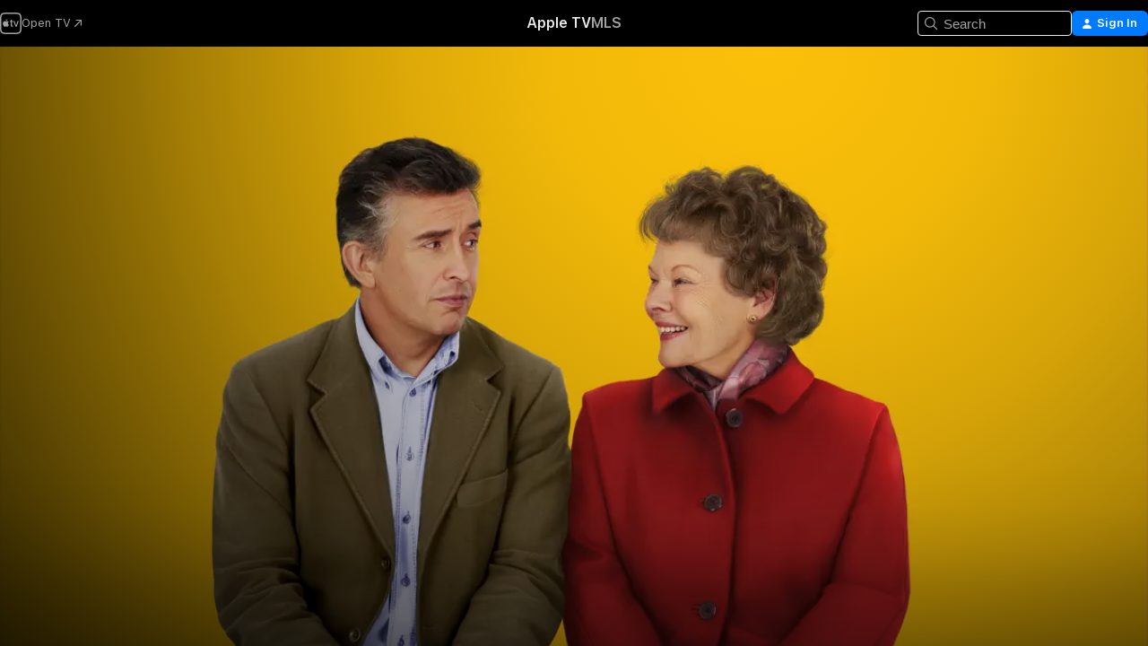

--- FILE ---
content_type: text/html
request_url: https://tv.apple.com/us/movie/philomena/umc.cmc.65o05voqje46icxfetp55hwcb
body_size: 38734
content:
<!DOCTYPE html>
<html dir="ltr" lang="en-US">
    <head>
        <meta charset="utf-8" />
        <meta http-equiv="X-UA-Compatible" content="IE=edge" />
        <meta name="viewport" content="width=device-width,initial-scale=1" />
        <meta name="applicable-device" content="pc,mobile" />
        <meta name="referrer" content="strict-origin" />

        <link
            rel="apple-touch-icon"
            sizes="180x180"
            href="/assets/favicon/favicon-180.png"
        />
        <link
            rel="icon"
            type="image/png"
            sizes="32x32"
            href="/assets/favicon/favicon-32.png"
        />
        <link
            rel="icon"
            type="image/png"
            sizes="16x16"
            href="/assets/favicon/favicon-16.png"
        />
        <link rel="manifest" href="/manifest.json" />

        <title>‎Philomena - Apple TV</title><!-- HEAD_svelte-1f6k8o2_START --><meta name="version" content="2550.14.0-external"><!-- HEAD_svelte-1f6k8o2_END --><!-- HEAD_svelte-1frznod_START --><link rel="preconnect" href="//www.apple.com/wss/fonts" crossorigin="anonymous"><link rel="stylesheet" as="style" href="//www.apple.com/wss/fonts?families=SF+Pro,v4%7CSF+Pro+Icons,v1&amp;display=swap" type="text/css" referrerpolicy="strict-origin-when-cross-origin"><!-- HEAD_svelte-1frznod_END --><!-- HEAD_svelte-eg3hvx_START -->    <meta name="description" content="In 1952, Irish teenager Philomena (Judi Dench) became pregnant out of wedlock and was sent to a convent. When her baby, Anthony, was a toddler, the nu…">  <link rel="canonical" href="https://tv.apple.com/us/movie/philomena/umc.cmc.65o05voqje46icxfetp55hwcb">       <meta name="apple:content_id" content="umc.cmc.65o05voqje46icxfetp55hwcb"> <meta name="apple:title" content="Philomena"> <meta name="apple:description" content="Drama · Biography">   <meta property="og:title" content="Philomena - Apple TV"> <meta property="og:description" content="In 1952, Irish teenager Philomena (Judi Dench) became pregnant out of wedlock and was sent to a convent. When her baby, Anthony, was a toddler, the nu…"> <meta property="og:site_name" content="Apple TV"> <meta property="og:url" content="https://tv.apple.com/us/movie/philomena/umc.cmc.65o05voqje46icxfetp55hwcb"> <meta property="og:image" content="https://is1-ssl.mzstatic.com/image/thumb/Video52/v4/6a/f5/f9/6af5f9d2-4598-506e-d471-ee3eaef740f7/pr_source.lsr/1200x675CA.TVA23C01.jpg"> <meta property="og:image:secure_url" content="https://is1-ssl.mzstatic.com/image/thumb/Video52/v4/6a/f5/f9/6af5f9d2-4598-506e-d471-ee3eaef740f7/pr_source.lsr/1200x675CA.TVA23C01.jpg"> <meta property="og:image:alt" content="Philomena - Apple TV"> <meta property="og:image:width" content="1200"> <meta property="og:image:height" content="675"> <meta property="og:image:type" content="image/jpg"> <meta property="og:type" content="video.movie"> <meta property="og:locale" content="en_US"> <meta property="og:video" content="https://play.itunes.apple.com/WebObjects/MZPlay.woa/hls/playlist.m3u8?cc=US&amp;a=1217956927&amp;id=43129064&amp;l=en-US&amp;aec=HD"> <meta property="og:video:secure_url" content="https://play.itunes.apple.com/WebObjects/MZPlay.woa/hls/playlist.m3u8?cc=US&amp;a=1217956927&amp;id=43129064&amp;l=en-US&amp;aec=HD"> <meta property="og:video:height" content="720"> <meta property="og:video:width" content="1280"> <meta property="og:video:type" content="application/x-mpegURL"> <meta property="og:video:actor" content="Dame Judi Dench"><meta property="og:video:actor" content="Steve Coogan"><meta property="og:video:actor" content="Sophie Kennedy-Clark"> <meta property="og:video:director" content="Stephen Frears">  <meta property="og:video:release_date" content="2013-11-22T00:00:00.000Z"> <meta property="og:video:duration" content="5880">   <meta name="twitter:title" content="Philomena - Apple TV"> <meta name="twitter:description" content="In 1952, Irish teenager Philomena (Judi Dench) became pregnant out of wedlock and was sent to a convent. When her baby, Anthony, was a toddler, the nu…"> <meta name="twitter:site" content="@AppleTV"> <meta name="twitter:image" content="https://is1-ssl.mzstatic.com/image/thumb/Video52/v4/6a/f5/f9/6af5f9d2-4598-506e-d471-ee3eaef740f7/pr_source.lsr/1200x675CA.TVA23C01.jpg"> <meta name="twitter:image:alt" content="Philomena - Apple TV"> <meta name="twitter:card" content="summary_large_image">    <script type="application/ld+json" data-svelte-h="svelte-akop8n">{
                "@context": "https://schema.org",
                "@id": "https://tv.apple.com/#organization",
                "@type": "Organization",
                "name": "Apple TV",
                "url": "https://tv.apple.com",
                "logo": "https://tv.apple.com/assets/knowledge-graph/tv.png",
                "sameAs": [
                    "https://www.wikidata.org/wiki/Q270285",
                    "https://twitter.com/AppleTV",
                    "https://www.instagram.com/appletv/",
                    "https://www.facebook.com/appletv/",
                    "https://www.youtube.com/AppleTV",
                    "https://giphy.com/appletv"
                ],
                "parentOrganization": {
                    "@type": "Organization",
                    "name": "Apple",
                    "@id": "https://www.apple.com/#organization",
                    "url": "https://www.apple.com/"
                }
            }</script>    <!-- HTML_TAG_START -->
                <script id=schema:movie type="application/ld+json">
                    {"@context":"https://schema.org","@type":"Movie","actor":[{"@type":"Person","name":"Dame Judi Dench"},{"@type":"Person","name":"Steve Coogan"},{"@type":"Person","name":"Sophie Kennedy-Clark"}],"datePublished":"2013-11-22T00:00:00.000Z","description":"In 1952, Irish teenager Philomena (Judi Dench) became pregnant out of wedlock and was sent to a convent. When her baby, Anthony, was a toddler, the nu…","director":[{"@type":"Person","name":"Stephen Frears"}],"image":"https://is1-ssl.mzstatic.com/image/thumb/Video52/v4/6a/f5/f9/6af5f9d2-4598-506e-d471-ee3eaef740f7/pr_source.lsr/1200x675CA.TVA23C01.jpg","name":"Philomena"}
                </script>
                <!-- HTML_TAG_END -->   <!-- HTML_TAG_START -->
                <script id=schema:breadcrumb-list name=schema:breadcrumb-list type="application/ld+json">
                    {"@context":"https://schema.org","@type":"BreadcrumbList","itemListElement":[{"@type":"ListItem","position":1,"item":{"@id":"https://tv.apple.com","name":"Apple TV"}},{"@type":"ListItem","position":2,"item":{"@id":"https://tv.apple.com/us/movie/philomena/umc.cmc.65o05voqje46icxfetp55hwcb","name":"Philomena"}}]}
                </script>
                <!-- HTML_TAG_END --> <!-- HEAD_svelte-eg3hvx_END -->
      <script type="module" crossorigin src="/assets/main~DCQmA0IneM.js"></script>
      <link rel="modulepreload" crossorigin href="/assets/CommerceModalContainer~ahkFHdAgIi.js">
      <link rel="stylesheet" crossorigin href="/assets/CommerceModalContainer~dMB8zhtE3w.css">
      <link rel="stylesheet" crossorigin href="/assets/main~C4ibcj_vaK.css">
      <script type="module">import.meta.url;import("_").catch(()=>1);async function* g(){};window.__vite_is_modern_browser=true;</script>
      <script type="module">!function(){if(window.__vite_is_modern_browser)return;console.warn("vite: loading legacy chunks, syntax error above and the same error below should be ignored");var e=document.getElementById("vite-legacy-polyfill"),n=document.createElement("script");n.src=e.src,n.onload=function(){System.import(document.getElementById('vite-legacy-entry').getAttribute('data-src'))},document.body.appendChild(n)}();</script>
    </head>
    <body>
        <script src="/assets/focus-visible/focus-visible.min.js"></script>
        <script
            async
            src="/includes/js-cdn/musickit/v3/amp/mediakit.js"
        ></script>
        <script
            type="module"
            async
            src="/includes/js-cdn/musickit/v3/components/musickit-components/musickit-components.esm.js"
        ></script>
        <script
            nomodule
            async
            src="/includes/js-cdn/musickit/v3/components/musickit-components/musickit-components.js"
        ></script>
        <svg style="display: none" xmlns="http://www.w3.org/2000/svg">
            <symbol id="play-circle-fill" viewBox="0 0 60 60">
                <path
                    class="icon-circle-fill__circle"
                    fill="var(--iconCircleFillBG, transparent)"
                    d="M30 60c16.411 0 30-13.617 30-30C60 13.588 46.382 0 29.971 0 13.588 0 .001 13.588.001 30c0 16.383 13.617 30 30 30Z"
                />
                <path
                    fill="var(--iconFillArrow, var(--keyColor, black))"
                    d="M24.411 41.853c-1.41.853-3.028.177-3.028-1.294V19.47c0-1.44 1.735-2.058 3.028-1.294l17.265 10.235a1.89 1.89 0 0 1 0 3.265L24.411 41.853Z"
                />
            </symbol>
        </svg>
        <div class="body-container">
               <div class="app-container svelte-ksk4wg" data-testid="app-container"><div data-testid="header" class="header header--color svelte-17u3p6w"><div class="header__contents svelte-17u3p6w"><div class="header__open svelte-17u3p6w"></div> <div class="header__tabs svelte-17u3p6w"></div> <div class="header__controls svelte-17u3p6w"><div class="header__search svelte-17u3p6w"><div class="search-input search-input--overrides svelte-1m14fku menu" data-testid="search-input"><div data-testid="amp-search-input" aria-controls="search-suggestions" aria-expanded="false" aria-haspopup="listbox" aria-owns="search-suggestions" class="search-input-container svelte-rg26q6" tabindex="-1" role=""><div class="flex-container svelte-rg26q6"><form id="search-input-form" class="svelte-rg26q6"><svg width="16" height="16" viewBox="0 0 16 16" class="search-svg" aria-hidden="true"><path d="M11.87 10.835q.027.022.051.047l3.864 3.863a.735.735 0 1 1-1.04 1.04l-3.863-3.864-.047-.051a6.667 6.667 0 1 1 1.035-1.035M6.667 12a5.333 5.333 0 1 0 0-10.667 5.333 5.333 0 0 0 0 10.667"></path></svg> <input value="" aria-autocomplete="list" aria-multiline="false" aria-controls="search-suggestions" aria-label="Search" placeholder="Search" spellcheck="false" autocomplete="off" autocorrect="off" autocapitalize="off" type="text" inputmode="search" class="search-input__text-field svelte-rg26q6" data-testid="search-input__text-field"></form> </div> <div data-testid="search-scope-bar"></div>   </div> </div></div> <div class="auth-content svelte-114v0sv" data-testid="auth-content"> <button tabindex="0" data-testid="sign-in-button" class="commerce-button signin svelte-jf121i"><svg width="10" height="11" viewBox="0 0 10 11" class="auth-icon"><path d="M5 5.295c-1.296 0-2.385-1.176-2.385-2.678C2.61 1.152 3.716 0 5 0c1.29 0 2.39 1.128 2.39 2.611C7.39 4.12 6.297 5.295 5 5.295M1.314 11C.337 11 0 10.698 0 10.144c0-1.55 1.929-3.685 5-3.685 3.065 0 5 2.135 5 3.685 0 .554-.337.856-1.314.856z"></path></svg> <span class="button-text">Sign In</span> </button> </div></div></div>  </div>   <div id="scrollable-page" class="scrollable-page svelte-xmtc6f" data-main-content data-testid="main-section" aria-hidden="false"><main data-testid="main" class="svelte-1vdwh3d"><div class="content-container svelte-1vdwh3d" data-testid="content-container">    <div class="section svelte-190eab9" data-testid="section-container" aria-label=""><div class="section-content" data-testid="section-content"> <div class="product-header__wrapper svelte-119wsvk"><div class="product-header dark svelte-119wsvk" data-type="Movie" data-testid="product-header"><div class="superhero-lockup-container svelte-1etfiyq"><div class="artwork-container svelte-t4o8fn">  <div data-testid="artwork-component" class="artwork-component artwork-component--aspect-ratio artwork-component--orientation-landscape svelte-uduhys    artwork-component--fullwidth    artwork-component--has-borders" style="
            --artwork-bg-color: rgb(251,191,8);
            --aspect-ratio: 1.7777777777777777;
            --placeholder-bg-color: rgb(251,191,8);
       ">   <picture class="svelte-uduhys"><source sizes="1200px" srcset="https://is1-ssl.mzstatic.com/image/thumb/TQIPDZiA1hB8aI3sr0M-Bg/1200x675sr.webp 1200w,https://is1-ssl.mzstatic.com/image/thumb/TQIPDZiA1hB8aI3sr0M-Bg/2400x1350sr.webp 2400w" type="image/webp"> <source sizes="1200px" srcset="https://is1-ssl.mzstatic.com/image/thumb/TQIPDZiA1hB8aI3sr0M-Bg/1200x675sr-60.jpg 1200w,https://is1-ssl.mzstatic.com/image/thumb/TQIPDZiA1hB8aI3sr0M-Bg/2400x1350sr-60.jpg 2400w" type="image/jpeg"> <img alt="" class="artwork-component__contents artwork-component__image svelte-uduhys" src="/assets/artwork/1x1.gif" role="presentation" decoding="async" width="1200" height="675" fetchpriority="high" style="opacity: 1;"></picture> </div> <div class="video-container svelte-t4o8fn">  <div class="background-video svelte-15ycd5v" data-testid="background-video"><div class="video-control__container svelte-1mqmv95" data-testid="video-control-container" aria-hidden="true"><button class="video-control__pause svelte-1mqmv95" data-testid="video-control-pause" aria-hidden="true" aria-label="Play Preview" tabindex="0"><svg xmlns="http://www.w3.org/2000/svg" class="icon" viewBox="0 0 28 28"><path d="M14.504 26.946c6.83 0 12.442-5.612 12.442-12.442 0-6.843-5.612-12.454-12.455-12.454-6.83 0-12.441 5.611-12.441 12.454 0 6.83 5.611 12.442 12.454 12.442m0-.965c-6.348 0-11.49-5.142-11.49-11.477s5.142-11.49 11.477-11.49c6.348 0 11.49 5.155 11.49 11.49s-5.142 11.477-11.477 11.477m-2.475-6.5 7.287-4.393c.444-.28.444-.85 0-1.117l-7.287-4.443c-.432-.254-.965-.039-.965.431v9.09c0 .47.52.698.965.432"></path></svg></button> <button class="video-control__mute svelte-1mqmv95" data-testid="video-control-mute" aria-hidden="true" aria-label="Unmute Preview"><svg xmlns="http://www.w3.org/2000/svg" class="icon" viewBox="0 0 28 28"><path d="M14.504 26.946c6.83 0 12.442-5.612 12.442-12.442 0-6.843-5.612-12.454-12.455-12.454-6.83 0-12.441 5.611-12.441 12.454 0 6.83 5.611 12.442 12.454 12.442m0-.965c-6.348 0-11.49-5.142-11.49-11.477s5.142-11.49 11.477-11.49c6.348 0 11.49 5.155 11.49 11.49s-5.142 11.477-11.477 11.477m6.957-4.533c.152-.165.152-.393 0-.545L8.068 7.496a.383.383 0 0 0-.546 0 .36.36 0 0 0 0 .533l13.406 13.42c.14.152.393.164.533 0m-4.278-5.738V9.26c0-.291-.165-.532-.47-.532-.228 0-.38.127-.559.279L13.273 11.8zm-.47 4.507c.254 0 .394-.178.419-.419l.025-1.32-6.322-6.284h-.38c-.483.038-.89.47-.89.99v2.64c0 .635.483 1.118 1.092 1.118h2.159c.101 0 .177.025.254.088l3.084 2.933c.166.14.343.254.56.254"></path></svg></button>  </div> <amp-background-video fit="cover" muted aria-hidden="true"></amp-background-video></div></div>  </div> <div class="container dark svelte-1nh6wvs page-header"><article class="lockup svelte-1nh6wvs"><header class="svelte-1nh6wvs">  <div class="content-logo svelte-1nh6wvs"><h1 class="visually-hidden svelte-1nh6wvs">Philomena</h1> <div style="display: contents; --picture-max-height:81px; --picture-max-width:216px;">  <picture class="picture svelte-1fyueul"><source srcset="https://is1-ssl.mzstatic.com/image/thumb/iMjvsYPGM4wsscLTWVuNkQ/216x81.png 216w,https://is1-ssl.mzstatic.com/image/thumb/iMjvsYPGM4wsscLTWVuNkQ/432x162.png 432w" type="image/png"><source srcset="https://is1-ssl.mzstatic.com/image/thumb/iMjvsYPGM4wsscLTWVuNkQ/216x81.webp 216w,https://is1-ssl.mzstatic.com/image/thumb/iMjvsYPGM4wsscLTWVuNkQ/432x162.webp 432w" type="image/webp"> <img alt="Philomena" loading="lazy" src="/assets/artwork/1x1.gif" class="svelte-1fyueul"> </picture></div></div>  <div class="metadata svelte-1nh6wvs"><div class="content-provider-coin svelte-mtdipc" data-testid="content-provider-logo-coin" role="img" aria-label="Curiosity Stream">  <picture class="picture svelte-1fyueul"><source srcset="https://is1-ssl.mzstatic.com/image/thumb/XSxwcYZtfVYFcnpZ3DJSEA/160x160SWL.TVARHBL1.png?bColor=0B1120 160w,https://is1-ssl.mzstatic.com/image/thumb/XSxwcYZtfVYFcnpZ3DJSEA/190x190SWL.TVARHBL1.png?bColor=0B1120 190w,https://is1-ssl.mzstatic.com/image/thumb/XSxwcYZtfVYFcnpZ3DJSEA/220x220SWL.TVARHBL1.png?bColor=0B1120 220w,https://is1-ssl.mzstatic.com/image/thumb/XSxwcYZtfVYFcnpZ3DJSEA/243x243SWL.TVARHBL1.png?bColor=0B1120 243w,https://is1-ssl.mzstatic.com/image/thumb/XSxwcYZtfVYFcnpZ3DJSEA/320x320SWL.TVARHBL1.png?bColor=0B1120 320w,https://is1-ssl.mzstatic.com/image/thumb/XSxwcYZtfVYFcnpZ3DJSEA/380x380SWL.TVARHBL1.png?bColor=0B1120 380w,https://is1-ssl.mzstatic.com/image/thumb/XSxwcYZtfVYFcnpZ3DJSEA/440x440SWL.TVARHBL1.png?bColor=0B1120 440w,https://is1-ssl.mzstatic.com/image/thumb/XSxwcYZtfVYFcnpZ3DJSEA/486x486SWL.TVARHBL1.png?bColor=0B1120 486w" type="image/png"><source srcset="https://is1-ssl.mzstatic.com/image/thumb/XSxwcYZtfVYFcnpZ3DJSEA/160x160SWL.TVARHBL1.webp?bColor=0B1120 160w,https://is1-ssl.mzstatic.com/image/thumb/XSxwcYZtfVYFcnpZ3DJSEA/190x190SWL.TVARHBL1.webp?bColor=0B1120 190w,https://is1-ssl.mzstatic.com/image/thumb/XSxwcYZtfVYFcnpZ3DJSEA/220x220SWL.TVARHBL1.webp?bColor=0B1120 220w,https://is1-ssl.mzstatic.com/image/thumb/XSxwcYZtfVYFcnpZ3DJSEA/243x243SWL.TVARHBL1.webp?bColor=0B1120 243w,https://is1-ssl.mzstatic.com/image/thumb/XSxwcYZtfVYFcnpZ3DJSEA/320x320SWL.TVARHBL1.webp?bColor=0B1120 320w,https://is1-ssl.mzstatic.com/image/thumb/XSxwcYZtfVYFcnpZ3DJSEA/380x380SWL.TVARHBL1.webp?bColor=0B1120 380w,https://is1-ssl.mzstatic.com/image/thumb/XSxwcYZtfVYFcnpZ3DJSEA/440x440SWL.TVARHBL1.webp?bColor=0B1120 440w,https://is1-ssl.mzstatic.com/image/thumb/XSxwcYZtfVYFcnpZ3DJSEA/486x486SWL.TVARHBL1.webp?bColor=0B1120 486w" type="image/webp"> <img alt="" loading="lazy" src="/assets/artwork/1x1.gif" class="svelte-1fyueul"> </picture></div> <div style="display: contents; --metadata-list-line-clamp:1;"><span class="metadata-list svelte-i707bi" data-testid="metadata-list"><span>Movie</span>  · <span>Drama</span>  · <span>Biography</span>  </span></div> <div style="display: contents; --display:contents; --opacity:1;"><ul class="badge-row light svelte-nd7koe" data-testid="metadata-badges"><li class="badge badge--rating rating--r svelte-nd7koe" aria-label="Rated R"><span aria-hidden="true" data-rating="R" class="svelte-nd7koe"></span> </li> </ul></div></div></header> <div class="description svelte-1nh6wvs"><span class="svelte-1nh6wvs"><div style="display: contents; --moreTextColorOverride:var(--keyColor);">  <div class="truncate-wrapper svelte-1ji3yu5"><p data-testid="truncate-text" dir="auto" class="content svelte-1ji3yu5  title-3" style="--lines: 2; --line-height: var(--lineHeight, 16); --link-length: 4;"><!-- HTML_TAG_START -->In 1952, Irish teenager Philomena (Judi Dench) became pregnant out of wedlock and was sent to a convent. When her baby, Anthony, was a toddler, the nuns took Philomena's child away from her and put him up for adoption in the United States. For the next 50 years, she searched tirelessly for her son. When former BBC correspondent Martin Sixsmith (Steve Coogan) learns of the story, he becomes her ally. They travel together to America to find Anthony and become unexpectedly close in the process.<!-- HTML_TAG_END --></p> </div> </div></span></div> <div class="details svelte-1nh6wvs"><span class="metadata-list svelte-i707bi" data-testid="metadata-list"><span>2013</span>  · <span>1h 38m</span>  </span> <div style="display: contents; --display:contents; --opacity:0.8;"><ul class="badge-row light svelte-nd7koe" data-testid="metadata-badges"><li class="badge badge--rotten-tomatoes certifiedfresh svelte-nd7koe" aria-label="Rotten Tomatoes Rating 91"><span aria-hidden="true" class="svelte-nd7koe">91%</span> </li><li class="badge badge--recommended-age svelte-nd7koe" aria-label="Common Sense Recommended Age 15"><span aria-hidden="true" class="svelte-nd7koe">15+</span> </li><li class="badge badge--hd svelte-nd7koe" aria-label="High Definition"><span aria-hidden="true" class="svelte-nd7koe"></span> </li><li class="badge badge--cc svelte-nd7koe" aria-label="Closed Captioning"><span aria-hidden="true" class="svelte-nd7koe"></span> </li> </ul></div></div> </article>    <div class="personnel svelte-1nh6wvs"><div><span class="personnel-title svelte-1nh6wvs">Starring</span> <span class="personnel-list svelte-1nh6wvs"><span class="person svelte-1nh6wvs"><a href="https://tv.apple.com/us/person/dame-judi-dench/umc.cpc.220vtjoqdemvofktq3z8cl8ju" class="person-link svelte-1nh6wvs">Dame Judi Dench</a><span class="person-separator svelte-1nh6wvs">,  </span></span><span class="person svelte-1nh6wvs"><a href="https://tv.apple.com/us/person/steve-coogan/umc.cpc.4n55js52kixko395p6pnfigyc" class="person-link svelte-1nh6wvs">Steve Coogan</a><span class="person-separator svelte-1nh6wvs">,  </span></span><span class="person svelte-1nh6wvs"><a href="https://tv.apple.com/us/person/sophie-kennedy-clark/umc.cpc.28vdduvbi60xy0alh7n6bknft" class="person-link svelte-1nh6wvs">Sophie Kennedy-Clark</a></span></span> </div><div><span class="personnel-title svelte-1nh6wvs">Director</span> <span class="personnel-list svelte-1nh6wvs"><span class="person svelte-1nh6wvs"><a href="https://tv.apple.com/us/person/stephen-frears/umc.cpc.1n0kgn1v4pbtv65j4wl58sj15" class="person-link svelte-1nh6wvs">Stephen Frears</a></span></span> </div></div> </div> </div></div> </div></div> </div><div class="section svelte-190eab9   with-bottom-spacing   display-separator" data-testid="section-container" aria-label="Trailers"><div class="section-content" data-testid="section-content"><div class="rich-lockup-shelf-header svelte-1l4rc8w"><div class="header svelte-rnrb59">  <div class="header-title-wrapper svelte-rnrb59">   <h2 class="title svelte-rnrb59 title-link" data-testid="header-title"><a href="https://tv.apple.com/us/shelf/trailers/uts.col.Trailers.umc.cmc.65o05voqje46icxfetp55hwcb" class="title__button svelte-rnrb59" role="link" tabindex="0"><span class="dir-wrapper" dir="auto">Trailers</span> <svg xmlns="http://www.w3.org/2000/svg" class="chevron" viewBox="0 0 64 64" aria-hidden="true"><path d="M19.817 61.863c1.48 0 2.672-.515 3.702-1.546l24.243-23.63c1.352-1.385 1.996-2.737 2.028-4.443 0-1.674-.644-3.09-2.028-4.443L23.519 4.138c-1.03-.998-2.253-1.513-3.702-1.513-2.994 0-5.409 2.382-5.409 5.344 0 1.481.612 2.833 1.739 3.96l20.99 20.347-20.99 20.283c-1.127 1.126-1.739 2.478-1.739 3.96 0 2.93 2.415 5.344 5.409 5.344"></path></svg></a></h2> </div>   </div> </div> <div>   <div class="shelf"><section data-testid="shelf-component" class="shelf-grid shelf-grid--onhover svelte-12rmzef" style="
            --grid-max-content-xsmall: 200px; --grid-column-gap-xsmall: 10px; --grid-row-gap-xsmall: 24px; --grid-small: 3; --grid-column-gap-small: 20px; --grid-row-gap-small: 24px; --grid-medium: 4; --grid-column-gap-medium: 20px; --grid-row-gap-medium: 24px; --grid-large: 5; --grid-column-gap-large: 20px; --grid-row-gap-large: 24px; --grid-xlarge: 5; --grid-column-gap-xlarge: 20px; --grid-row-gap-xlarge: 24px;
            --grid-type: C;
            --grid-rows: 1;
            --standard-lockup-shadow-offset: 15px;
            
        "> <div class="shelf-grid__body svelte-12rmzef" data-testid="shelf-body">   <button disabled aria-label="Previous Page" type="button" class="shelf-grid-nav__arrow shelf-grid-nav__arrow--left svelte-1xmivhv" data-testid="shelf-button-left" style="--offset: 0px;"><svg xmlns="http://www.w3.org/2000/svg" viewBox="0 0 9 31"><path d="M5.275 29.46a1.61 1.61 0 0 0 1.456 1.077c1.018 0 1.772-.737 1.772-1.737 0-.526-.277-1.186-.449-1.62l-4.68-11.912L8.05 3.363c.172-.442.45-1.116.45-1.625A1.7 1.7 0 0 0 6.728.002a1.6 1.6 0 0 0-1.456 1.09L.675 12.774c-.301.775-.677 1.744-.677 2.495 0 .754.376 1.705.677 2.498L5.272 29.46Z"></path></svg></button> <ul slot="shelf-content" class="shelf-grid__list shelf-grid__list--grid-type-C shelf-grid__list--grid-rows-1 svelte-12rmzef" role="list" tabindex="-1" data-testid="shelf-item-list">   <li class="shelf-grid__list-item svelte-12rmzef" data-index="0" aria-hidden="true"><div class="svelte-12rmzef"><div slot="item" class="svelte-5fmy7e">  <a class="lockup svelte-93u9ds lockup--with-action" href="https://tv.apple.com/us/clip/philomena/umc.cmc.3285456tuh2hnrg7eydl9ltme?targetId=umc.cmc.65o05voqje46icxfetp55hwcb&amp;targetType=Movie" aria-label="Philomena" data-testid="lockup" style="--lockup-aspect-ratio: 16/9; --lockup-border-radius: 14px; --lockup-chin-height: 30px;"><div class="grid svelte-93u9ds" data-testid="lockup-grid"><div class="artwork svelte-93u9ds" data-testid="artwork">  <div data-testid="artwork-component" class="artwork-component artwork-component--aspect-ratio artwork-component--orientation-landscape svelte-uduhys    artwork-component--fullwidth    artwork-component--has-borders" style="
            --artwork-bg-color: #121B20;
            --aspect-ratio: 1.5384615384615385;
            --placeholder-bg-color: #121B20;
       ">   <picture class="svelte-uduhys"><source sizes=" (max-width:1319px) 290px,(min-width:1320px) and (max-width:1679px) 340px,340px" srcset="https://is1-ssl.mzstatic.com/image/thumb/Video122/v4/94/84/2c/94842c1c-a5d9-d56d-dfe4-9bc9dab0e693/Job9d043a40-221a-4c64-a174-e46bb62d338d-95370416-PreviewImage_Chocolate-Time1490128409958.png/290x193KF.TVALC02.webp?color=121B20&amp;style=m 290w,https://is1-ssl.mzstatic.com/image/thumb/Video122/v4/94/84/2c/94842c1c-a5d9-d56d-dfe4-9bc9dab0e693/Job9d043a40-221a-4c64-a174-e46bb62d338d-95370416-PreviewImage_Chocolate-Time1490128409958.png/340x221KF.TVALC02.webp?color=121B20&amp;style=m 340w,https://is1-ssl.mzstatic.com/image/thumb/Video122/v4/94/84/2c/94842c1c-a5d9-d56d-dfe4-9bc9dab0e693/Job9d043a40-221a-4c64-a174-e46bb62d338d-95370416-PreviewImage_Chocolate-Time1490128409958.png/580x386KF.TVALC02.webp?color=121B20&amp;style=m 580w,https://is1-ssl.mzstatic.com/image/thumb/Video122/v4/94/84/2c/94842c1c-a5d9-d56d-dfe4-9bc9dab0e693/Job9d043a40-221a-4c64-a174-e46bb62d338d-95370416-PreviewImage_Chocolate-Time1490128409958.png/680x442KF.TVALC02.webp?color=121B20&amp;style=m 680w" type="image/webp"> <source sizes=" (max-width:1319px) 290px,(min-width:1320px) and (max-width:1679px) 340px,340px" srcset="https://is1-ssl.mzstatic.com/image/thumb/Video122/v4/94/84/2c/94842c1c-a5d9-d56d-dfe4-9bc9dab0e693/Job9d043a40-221a-4c64-a174-e46bb62d338d-95370416-PreviewImage_Chocolate-Time1490128409958.png/290x193KF.TVALC02-60.jpg?color=121B20&amp;style=m 290w,https://is1-ssl.mzstatic.com/image/thumb/Video122/v4/94/84/2c/94842c1c-a5d9-d56d-dfe4-9bc9dab0e693/Job9d043a40-221a-4c64-a174-e46bb62d338d-95370416-PreviewImage_Chocolate-Time1490128409958.png/340x221KF.TVALC02-60.jpg?color=121B20&amp;style=m 340w,https://is1-ssl.mzstatic.com/image/thumb/Video122/v4/94/84/2c/94842c1c-a5d9-d56d-dfe4-9bc9dab0e693/Job9d043a40-221a-4c64-a174-e46bb62d338d-95370416-PreviewImage_Chocolate-Time1490128409958.png/580x386KF.TVALC02-60.jpg?color=121B20&amp;style=m 580w,https://is1-ssl.mzstatic.com/image/thumb/Video122/v4/94/84/2c/94842c1c-a5d9-d56d-dfe4-9bc9dab0e693/Job9d043a40-221a-4c64-a174-e46bb62d338d-95370416-PreviewImage_Chocolate-Time1490128409958.png/680x442KF.TVALC02-60.jpg?color=121B20&amp;style=m 680w" type="image/jpeg"> <img alt="Philomena" class="artwork-component__contents artwork-component__image svelte-uduhys" loading="lazy" src="/assets/artwork/1x1.gif" decoding="async" width="340" height="221" fetchpriority="auto" style="opacity: 1;"></picture> </div></div>  <div class="metadata svelte-w6gptj"><div class="legibility-gradient svelte-w6gptj"></div> <div class="title svelte-w6gptj">Philomena</div> <div class="progress-and-attribution svelte-gsgqar"><div class="play-state svelte-gsgqar"><svg xmlns="http://www.w3.org/2000/svg" viewBox="0 0 89.893 120" class="play-icon"><path d="M12.461 94.439c0 5.33 3.149 7.927 6.94 7.927 1.617 0 3.36-.495 5.005-1.409l57.665-33.658c4.198-2.469 5.903-4.317 5.903-7.331 0-3.013-1.705-4.861-5.903-7.33L24.406 18.98c-1.645-.915-3.388-1.41-5.005-1.41-3.791 0-6.94 2.598-6.94 7.927z"></path></svg></div>  <div class="duration svelte-gsgqar">Drama</div> <div class="context-menu svelte-gsgqar"><amp-contextual-menu-button config="[object Object]" class="svelte-1sn4kz"> <span aria-label="MORE" class="more-button svelte-1sn4kz more-button--platter" data-testid="more-button" slot="trigger-content"><svg width="28" height="28" viewBox="0 0 28 28" class="glyph" xmlns="http://www.w3.org/2000/svg"><circle fill="var(--iconCircleFill, transparent)" cx="14" cy="14" r="14"></circle><path fill="var(--iconEllipsisFill, white)" d="M10.105 14c0-.87-.687-1.55-1.564-1.55-.862 0-1.557.695-1.557 1.55 0 .848.695 1.55 1.557 1.55.855 0 1.564-.702 1.564-1.55zm5.437 0c0-.87-.68-1.55-1.542-1.55A1.55 1.55 0 0012.45 14c0 .848.695 1.55 1.55 1.55.848 0 1.542-.702 1.542-1.55zm5.474 0c0-.87-.687-1.55-1.557-1.55-.87 0-1.564.695-1.564 1.55 0 .848.694 1.55 1.564 1.55.848 0 1.557-.702 1.557-1.55z"></path></svg></span> </amp-contextual-menu-button></div> </div></div>  </div> </a></div> </div></li> </ul> <button aria-label="Next Page" type="button" class="shelf-grid-nav__arrow shelf-grid-nav__arrow--right svelte-1xmivhv" data-testid="shelf-button-right" style="--offset: 0px;"><svg xmlns="http://www.w3.org/2000/svg" viewBox="0 0 9 31"><path d="M5.275 29.46a1.61 1.61 0 0 0 1.456 1.077c1.018 0 1.772-.737 1.772-1.737 0-.526-.277-1.186-.449-1.62l-4.68-11.912L8.05 3.363c.172-.442.45-1.116.45-1.625A1.7 1.7 0 0 0 6.728.002a1.6 1.6 0 0 0-1.456 1.09L.675 12.774c-.301.775-.677 1.744-.677 2.495 0 .754.376 1.705.677 2.498L5.272 29.46Z"></path></svg></button></div> </section> </div></div></div> </div><div class="section svelte-190eab9   with-bottom-spacing   display-separator" data-testid="section-container" aria-label="Related"><div class="section-content" data-testid="section-content"><div class="rich-lockup-shelf-header svelte-1l4rc8w"><div class="header svelte-rnrb59">  <div class="header-title-wrapper svelte-rnrb59">   <h2 class="title svelte-rnrb59 title-link" data-testid="header-title"><a href="https://tv.apple.com/us/shelf/related/uts.col.ContentRelated.umc.cmc.65o05voqje46icxfetp55hwcb" class="title__button svelte-rnrb59" role="link" tabindex="0"><span class="dir-wrapper" dir="auto">Related</span> <svg xmlns="http://www.w3.org/2000/svg" class="chevron" viewBox="0 0 64 64" aria-hidden="true"><path d="M19.817 61.863c1.48 0 2.672-.515 3.702-1.546l24.243-23.63c1.352-1.385 1.996-2.737 2.028-4.443 0-1.674-.644-3.09-2.028-4.443L23.519 4.138c-1.03-.998-2.253-1.513-3.702-1.513-2.994 0-5.409 2.382-5.409 5.344 0 1.481.612 2.833 1.739 3.96l20.99 20.347-20.99 20.283c-1.127 1.126-1.739 2.478-1.739 3.96 0 2.93 2.415 5.344 5.409 5.344"></path></svg></a></h2> </div>   </div> </div> <div>   <div class="shelf"><section data-testid="shelf-component" class="shelf-grid shelf-grid--onhover svelte-12rmzef" style="
            --grid-max-content-xsmall: 144px; --grid-column-gap-xsmall: 10px; --grid-row-gap-xsmall: 24px; --grid-small: 5; --grid-column-gap-small: 20px; --grid-row-gap-small: 24px; --grid-medium: 6; --grid-column-gap-medium: 20px; --grid-row-gap-medium: 24px; --grid-large: 8; --grid-column-gap-large: 20px; --grid-row-gap-large: 24px; --grid-xlarge: 8; --grid-column-gap-xlarge: 20px; --grid-row-gap-xlarge: 24px;
            --grid-type: I;
            --grid-rows: 1;
            --standard-lockup-shadow-offset: 15px;
            
        "> <div class="shelf-grid__body svelte-12rmzef" data-testid="shelf-body">   <button disabled aria-label="Previous Page" type="button" class="shelf-grid-nav__arrow shelf-grid-nav__arrow--left svelte-1xmivhv" data-testid="shelf-button-left" style="--offset: 0px;"><svg xmlns="http://www.w3.org/2000/svg" viewBox="0 0 9 31"><path d="M5.275 29.46a1.61 1.61 0 0 0 1.456 1.077c1.018 0 1.772-.737 1.772-1.737 0-.526-.277-1.186-.449-1.62l-4.68-11.912L8.05 3.363c.172-.442.45-1.116.45-1.625A1.7 1.7 0 0 0 6.728.002a1.6 1.6 0 0 0-1.456 1.09L.675 12.774c-.301.775-.677 1.744-.677 2.495 0 .754.376 1.705.677 2.498L5.272 29.46Z"></path></svg></button> <ul slot="shelf-content" class="shelf-grid__list shelf-grid__list--grid-type-I shelf-grid__list--grid-rows-1 svelte-12rmzef" role="list" tabindex="-1" data-testid="shelf-item-list">   <li class="shelf-grid__list-item svelte-12rmzef" data-index="0" aria-hidden="true"><div class="svelte-12rmzef"><div slot="item" class="svelte-5fmy7e">  <a class="lockup svelte-93u9ds" href="https://tv.apple.com/us/movie/blitz/umc.cmc.1ivowfwigmx4dmfii3xekmoaq" aria-label="Blitz" data-testid="lockup" style="--lockup-aspect-ratio: 2/3; --lockup-border-radius: 14px; --lockup-chin-height: 0px;"><div class="grid svelte-93u9ds grid--no-chin" data-testid="lockup-grid"><div class="artwork svelte-93u9ds" data-testid="artwork">  <div data-testid="artwork-component" class="artwork-component artwork-component--aspect-ratio artwork-component--orientation-portrait svelte-uduhys    artwork-component--fullwidth    artwork-component--has-borders" style="
            --artwork-bg-color: rgb(96,95,88);
            --aspect-ratio: 0.6666666666666666;
            --placeholder-bg-color: rgb(96,95,88);
       ">   <picture class="svelte-uduhys"><source sizes="225px" srcset="https://is1-ssl.mzstatic.com/image/thumb/MSiqlQ8Ir4wDuCoavgvoyQ/225x338CA.TVA23C01.webp 225w,https://is1-ssl.mzstatic.com/image/thumb/MSiqlQ8Ir4wDuCoavgvoyQ/450x676CA.TVA23C01.webp 450w" type="image/webp"> <source sizes="225px" srcset="https://is1-ssl.mzstatic.com/image/thumb/MSiqlQ8Ir4wDuCoavgvoyQ/225x338CA.TVA23C01-60.jpg 225w,https://is1-ssl.mzstatic.com/image/thumb/MSiqlQ8Ir4wDuCoavgvoyQ/450x676CA.TVA23C01-60.jpg 450w" type="image/jpeg"> <img alt="Blitz" class="artwork-component__contents artwork-component__image svelte-uduhys" loading="lazy" src="/assets/artwork/1x1.gif" decoding="async" width="225" height="337" fetchpriority="auto" style="opacity: 1;"></picture> </div></div>     <div class="lockup-scrim svelte-rdhtgn" data-testid="lockup-scrim"></div> <div class="lockup-context-menu svelte-1vr883s" data-testid="lockup-context-menu"><amp-contextual-menu-button config="[object Object]" class="svelte-1sn4kz"> <span aria-label="MORE" class="more-button svelte-1sn4kz more-button--platter  more-button--material" data-testid="more-button" slot="trigger-content"><svg width="28" height="28" viewBox="0 0 28 28" class="glyph" xmlns="http://www.w3.org/2000/svg"><circle fill="var(--iconCircleFill, transparent)" cx="14" cy="14" r="14"></circle><path fill="var(--iconEllipsisFill, white)" d="M10.105 14c0-.87-.687-1.55-1.564-1.55-.862 0-1.557.695-1.557 1.55 0 .848.695 1.55 1.557 1.55.855 0 1.564-.702 1.564-1.55zm5.437 0c0-.87-.68-1.55-1.542-1.55A1.55 1.55 0 0012.45 14c0 .848.695 1.55 1.55 1.55.848 0 1.542-.702 1.542-1.55zm5.474 0c0-.87-.687-1.55-1.557-1.55-.87 0-1.564.695-1.564 1.55 0 .848.694 1.55 1.564 1.55.848 0 1.557-.702 1.557-1.55z"></path></svg></span> </amp-contextual-menu-button></div></div> </a></div> </div></li>   <li class="shelf-grid__list-item svelte-12rmzef" data-index="1" aria-hidden="true"><div class="svelte-12rmzef"><div slot="item" class="svelte-5fmy7e">  <a class="lockup svelte-93u9ds" href="https://tv.apple.com/us/movie/small-things-like-these/umc.cmc.480v00if2zwt1txknown3vvak" aria-label="Small Things Like These" data-testid="lockup" style="--lockup-aspect-ratio: 2/3; --lockup-border-radius: 14px; --lockup-chin-height: 0px;"><div class="grid svelte-93u9ds grid--no-chin" data-testid="lockup-grid"><div class="artwork svelte-93u9ds" data-testid="artwork">  <div data-testid="artwork-component" class="artwork-component artwork-component--aspect-ratio artwork-component--orientation-portrait svelte-uduhys    artwork-component--fullwidth    artwork-component--has-borders" style="
            --artwork-bg-color: rgb(21,24,21);
            --aspect-ratio: 0.6666666666666666;
            --placeholder-bg-color: rgb(21,24,21);
       ">   <picture class="svelte-uduhys"><source sizes="225px" srcset="https://is1-ssl.mzstatic.com/image/thumb/Video221/v4/48/13/4d/48134d93-3b3d-bc86-eed9-a68f673794c5/SmallThingsLikeThese_iTunesStore-Movies-Cover.lsr/225x338CA.TVA23C01.webp 225w,https://is1-ssl.mzstatic.com/image/thumb/Video221/v4/48/13/4d/48134d93-3b3d-bc86-eed9-a68f673794c5/SmallThingsLikeThese_iTunesStore-Movies-Cover.lsr/450x676CA.TVA23C01.webp 450w" type="image/webp"> <source sizes="225px" srcset="https://is1-ssl.mzstatic.com/image/thumb/Video221/v4/48/13/4d/48134d93-3b3d-bc86-eed9-a68f673794c5/SmallThingsLikeThese_iTunesStore-Movies-Cover.lsr/225x338CA.TVA23C01-60.jpg 225w,https://is1-ssl.mzstatic.com/image/thumb/Video221/v4/48/13/4d/48134d93-3b3d-bc86-eed9-a68f673794c5/SmallThingsLikeThese_iTunesStore-Movies-Cover.lsr/450x676CA.TVA23C01-60.jpg 450w" type="image/jpeg"> <img alt="Small Things Like These" class="artwork-component__contents artwork-component__image svelte-uduhys" loading="lazy" src="/assets/artwork/1x1.gif" decoding="async" width="225" height="337" fetchpriority="auto" style="opacity: 1;"></picture> </div></div>     <div class="lockup-scrim svelte-rdhtgn" data-testid="lockup-scrim"></div> <div class="lockup-context-menu svelte-1vr883s" data-testid="lockup-context-menu"><amp-contextual-menu-button config="[object Object]" class="svelte-1sn4kz"> <span aria-label="MORE" class="more-button svelte-1sn4kz more-button--platter  more-button--material" data-testid="more-button" slot="trigger-content"><svg width="28" height="28" viewBox="0 0 28 28" class="glyph" xmlns="http://www.w3.org/2000/svg"><circle fill="var(--iconCircleFill, transparent)" cx="14" cy="14" r="14"></circle><path fill="var(--iconEllipsisFill, white)" d="M10.105 14c0-.87-.687-1.55-1.564-1.55-.862 0-1.557.695-1.557 1.55 0 .848.695 1.55 1.557 1.55.855 0 1.564-.702 1.564-1.55zm5.437 0c0-.87-.68-1.55-1.542-1.55A1.55 1.55 0 0012.45 14c0 .848.695 1.55 1.55 1.55.848 0 1.542-.702 1.542-1.55zm5.474 0c0-.87-.687-1.55-1.557-1.55-.87 0-1.564.695-1.564 1.55 0 .848.694 1.55 1.564 1.55.848 0 1.557-.702 1.557-1.55z"></path></svg></span> </amp-contextual-menu-button></div></div> </a></div> </div></li>   <li class="shelf-grid__list-item svelte-12rmzef" data-index="2" aria-hidden="true"><div class="svelte-12rmzef"><div slot="item" class="svelte-5fmy7e">  <a class="lockup svelte-93u9ds" href="https://tv.apple.com/us/movie/coda/umc.cmc.3eh9r5iz32ggdm4ccvw5igiir" aria-label="CODA" data-testid="lockup" style="--lockup-aspect-ratio: 2/3; --lockup-border-radius: 14px; --lockup-chin-height: 0px;"><div class="grid svelte-93u9ds grid--no-chin" data-testid="lockup-grid"><div class="artwork svelte-93u9ds" data-testid="artwork">  <div data-testid="artwork-component" class="artwork-component artwork-component--aspect-ratio artwork-component--orientation-portrait svelte-uduhys    artwork-component--fullwidth    artwork-component--has-borders" style="
            --artwork-bg-color: rgb(157,181,194);
            --aspect-ratio: 0.6666666666666666;
            --placeholder-bg-color: rgb(157,181,194);
       ">   <picture class="svelte-uduhys"><source sizes="225px" srcset="https://is1-ssl.mzstatic.com/image/thumb/T4VXDwN7CxdYTbn7vQ7IHw/225x338CA.TVA23C01.webp 225w,https://is1-ssl.mzstatic.com/image/thumb/T4VXDwN7CxdYTbn7vQ7IHw/450x676CA.TVA23C01.webp 450w" type="image/webp"> <source sizes="225px" srcset="https://is1-ssl.mzstatic.com/image/thumb/T4VXDwN7CxdYTbn7vQ7IHw/225x338CA.TVA23C01-60.jpg 225w,https://is1-ssl.mzstatic.com/image/thumb/T4VXDwN7CxdYTbn7vQ7IHw/450x676CA.TVA23C01-60.jpg 450w" type="image/jpeg"> <img alt="CODA" class="artwork-component__contents artwork-component__image svelte-uduhys" loading="lazy" src="/assets/artwork/1x1.gif" decoding="async" width="225" height="337" fetchpriority="auto" style="opacity: 1;"></picture> </div></div>     <div class="lockup-scrim svelte-rdhtgn" data-testid="lockup-scrim"></div> <div class="lockup-context-menu svelte-1vr883s" data-testid="lockup-context-menu"><amp-contextual-menu-button config="[object Object]" class="svelte-1sn4kz"> <span aria-label="MORE" class="more-button svelte-1sn4kz more-button--platter  more-button--material" data-testid="more-button" slot="trigger-content"><svg width="28" height="28" viewBox="0 0 28 28" class="glyph" xmlns="http://www.w3.org/2000/svg"><circle fill="var(--iconCircleFill, transparent)" cx="14" cy="14" r="14"></circle><path fill="var(--iconEllipsisFill, white)" d="M10.105 14c0-.87-.687-1.55-1.564-1.55-.862 0-1.557.695-1.557 1.55 0 .848.695 1.55 1.557 1.55.855 0 1.564-.702 1.564-1.55zm5.437 0c0-.87-.68-1.55-1.542-1.55A1.55 1.55 0 0012.45 14c0 .848.695 1.55 1.55 1.55.848 0 1.542-.702 1.542-1.55zm5.474 0c0-.87-.687-1.55-1.557-1.55-.87 0-1.564.695-1.564 1.55 0 .848.694 1.55 1.564 1.55.848 0 1.557-.702 1.557-1.55z"></path></svg></span> </amp-contextual-menu-button></div></div> </a></div> </div></li>   <li class="shelf-grid__list-item svelte-12rmzef" data-index="3" aria-hidden="true"><div class="svelte-12rmzef"><div slot="item" class="svelte-5fmy7e">  <a class="lockup svelte-93u9ds" href="https://tv.apple.com/us/movie/brooklyn/umc.cmc.6sl9mwrrt3jbpldrhdeqm9r99" aria-label="Brooklyn" data-testid="lockup" style="--lockup-aspect-ratio: 2/3; --lockup-border-radius: 14px; --lockup-chin-height: 0px;"><div class="grid svelte-93u9ds grid--no-chin" data-testid="lockup-grid"><div class="artwork svelte-93u9ds" data-testid="artwork">  <div data-testid="artwork-component" class="artwork-component artwork-component--aspect-ratio artwork-component--orientation-portrait svelte-uduhys    artwork-component--fullwidth    artwork-component--has-borders" style="
            --artwork-bg-color: rgb(216,215,217);
            --aspect-ratio: 0.6666666666666666;
            --placeholder-bg-color: rgb(216,215,217);
       ">   <picture class="svelte-uduhys"><source sizes="225px" srcset="https://is1-ssl.mzstatic.com/image/thumb/Video/v4/5d/31/f2/5d31f283-c015-a48b-5e1d-72854d5c5d93/pr_source.lsr/225x338CA.TVA23C01.webp 225w,https://is1-ssl.mzstatic.com/image/thumb/Video/v4/5d/31/f2/5d31f283-c015-a48b-5e1d-72854d5c5d93/pr_source.lsr/450x676CA.TVA23C01.webp 450w" type="image/webp"> <source sizes="225px" srcset="https://is1-ssl.mzstatic.com/image/thumb/Video/v4/5d/31/f2/5d31f283-c015-a48b-5e1d-72854d5c5d93/pr_source.lsr/225x338CA.TVA23C01-60.jpg 225w,https://is1-ssl.mzstatic.com/image/thumb/Video/v4/5d/31/f2/5d31f283-c015-a48b-5e1d-72854d5c5d93/pr_source.lsr/450x676CA.TVA23C01-60.jpg 450w" type="image/jpeg"> <img alt="Brooklyn" class="artwork-component__contents artwork-component__image svelte-uduhys" loading="lazy" src="/assets/artwork/1x1.gif" decoding="async" width="225" height="337" fetchpriority="auto" style="opacity: 1;"></picture> </div></div>     <div class="lockup-scrim svelte-rdhtgn" data-testid="lockup-scrim"></div> <div class="lockup-context-menu svelte-1vr883s" data-testid="lockup-context-menu"><amp-contextual-menu-button config="[object Object]" class="svelte-1sn4kz"> <span aria-label="MORE" class="more-button svelte-1sn4kz more-button--platter  more-button--material" data-testid="more-button" slot="trigger-content"><svg width="28" height="28" viewBox="0 0 28 28" class="glyph" xmlns="http://www.w3.org/2000/svg"><circle fill="var(--iconCircleFill, transparent)" cx="14" cy="14" r="14"></circle><path fill="var(--iconEllipsisFill, white)" d="M10.105 14c0-.87-.687-1.55-1.564-1.55-.862 0-1.557.695-1.557 1.55 0 .848.695 1.55 1.557 1.55.855 0 1.564-.702 1.564-1.55zm5.437 0c0-.87-.68-1.55-1.542-1.55A1.55 1.55 0 0012.45 14c0 .848.695 1.55 1.55 1.55.848 0 1.542-.702 1.542-1.55zm5.474 0c0-.87-.687-1.55-1.557-1.55-.87 0-1.564.695-1.564 1.55 0 .848.694 1.55 1.564 1.55.848 0 1.557-.702 1.557-1.55z"></path></svg></span> </amp-contextual-menu-button></div></div> </a></div> </div></li>   <li class="shelf-grid__list-item svelte-12rmzef" data-index="4" aria-hidden="true"><div class="svelte-12rmzef"><div slot="item" class="svelte-5fmy7e">  <a class="lockup svelte-93u9ds" href="https://tv.apple.com/us/movie/the-penguin-lessons/umc.cmc.5xo3cskjfj6y9u37e8kvg3qtu" aria-label="The Penguin Lessons" data-testid="lockup" style="--lockup-aspect-ratio: 2/3; --lockup-border-radius: 14px; --lockup-chin-height: 0px;"><div class="grid svelte-93u9ds grid--no-chin" data-testid="lockup-grid"><div class="artwork svelte-93u9ds" data-testid="artwork">  <div data-testid="artwork-component" class="artwork-component artwork-component--aspect-ratio artwork-component--orientation-portrait svelte-uduhys    artwork-component--fullwidth    artwork-component--has-borders" style="
            --artwork-bg-color: rgb(255,225,22);
            --aspect-ratio: 0.6666666666666666;
            --placeholder-bg-color: rgb(255,225,22);
       ">   <picture class="svelte-uduhys"><source sizes="225px" srcset="https://is1-ssl.mzstatic.com/image/thumb/Video221/v4/8f/f4/79/8ff479f7-98d7-2e8b-74ee-6f00539ab991/SPE_PENGUIN_LESSONS_TH_ITUNES_2000X3000_WW_ARTWORK_EN-US_3U6QFC000007BU.lsr/225x338CA.TVA23C01.webp 225w,https://is1-ssl.mzstatic.com/image/thumb/Video221/v4/8f/f4/79/8ff479f7-98d7-2e8b-74ee-6f00539ab991/SPE_PENGUIN_LESSONS_TH_ITUNES_2000X3000_WW_ARTWORK_EN-US_3U6QFC000007BU.lsr/450x676CA.TVA23C01.webp 450w" type="image/webp"> <source sizes="225px" srcset="https://is1-ssl.mzstatic.com/image/thumb/Video221/v4/8f/f4/79/8ff479f7-98d7-2e8b-74ee-6f00539ab991/SPE_PENGUIN_LESSONS_TH_ITUNES_2000X3000_WW_ARTWORK_EN-US_3U6QFC000007BU.lsr/225x338CA.TVA23C01-60.jpg 225w,https://is1-ssl.mzstatic.com/image/thumb/Video221/v4/8f/f4/79/8ff479f7-98d7-2e8b-74ee-6f00539ab991/SPE_PENGUIN_LESSONS_TH_ITUNES_2000X3000_WW_ARTWORK_EN-US_3U6QFC000007BU.lsr/450x676CA.TVA23C01-60.jpg 450w" type="image/jpeg"> <img alt="The Penguin Lessons" class="artwork-component__contents artwork-component__image svelte-uduhys" loading="lazy" src="/assets/artwork/1x1.gif" decoding="async" width="225" height="337" fetchpriority="auto" style="opacity: 1;"></picture> </div></div>     <div class="lockup-scrim svelte-rdhtgn" data-testid="lockup-scrim"></div> <div class="lockup-context-menu svelte-1vr883s" data-testid="lockup-context-menu"><amp-contextual-menu-button config="[object Object]" class="svelte-1sn4kz"> <span aria-label="MORE" class="more-button svelte-1sn4kz more-button--platter  more-button--material" data-testid="more-button" slot="trigger-content"><svg width="28" height="28" viewBox="0 0 28 28" class="glyph" xmlns="http://www.w3.org/2000/svg"><circle fill="var(--iconCircleFill, transparent)" cx="14" cy="14" r="14"></circle><path fill="var(--iconEllipsisFill, white)" d="M10.105 14c0-.87-.687-1.55-1.564-1.55-.862 0-1.557.695-1.557 1.55 0 .848.695 1.55 1.557 1.55.855 0 1.564-.702 1.564-1.55zm5.437 0c0-.87-.68-1.55-1.542-1.55A1.55 1.55 0 0012.45 14c0 .848.695 1.55 1.55 1.55.848 0 1.542-.702 1.542-1.55zm5.474 0c0-.87-.687-1.55-1.557-1.55-.87 0-1.564.695-1.564 1.55 0 .848.694 1.55 1.564 1.55.848 0 1.557-.702 1.557-1.55z"></path></svg></span> </amp-contextual-menu-button></div></div> </a></div> </div></li>   <li class="shelf-grid__list-item svelte-12rmzef" data-index="5" aria-hidden="true"><div class="svelte-12rmzef"><div slot="item" class="svelte-5fmy7e">  <a class="lockup svelte-93u9ds" href="https://tv.apple.com/us/movie/good-will-hunting/umc.cmc.ljmzio5szpnhca4ydns8f99q" aria-label="Good Will Hunting" data-testid="lockup" style="--lockup-aspect-ratio: 2/3; --lockup-border-radius: 14px; --lockup-chin-height: 0px;"><div class="grid svelte-93u9ds grid--no-chin" data-testid="lockup-grid"><div class="artwork svelte-93u9ds" data-testid="artwork">  <div data-testid="artwork-component" class="artwork-component artwork-component--aspect-ratio artwork-component--orientation-portrait svelte-uduhys    artwork-component--fullwidth    artwork-component--has-borders" style="
            --artwork-bg-color: rgb(247,245,246);
            --aspect-ratio: 0.6666666666666666;
            --placeholder-bg-color: rgb(247,245,246);
       ">   <picture class="svelte-uduhys"><source sizes="225px" srcset="https://is1-ssl.mzstatic.com/image/thumb/Video125/v4/58/de/48/58de48a4-a5e8-dcc4-2fc5-0b65474801b9/pr_source.jpg/225x338CA.TVA23C01.webp 225w,https://is1-ssl.mzstatic.com/image/thumb/Video125/v4/58/de/48/58de48a4-a5e8-dcc4-2fc5-0b65474801b9/pr_source.jpg/450x676CA.TVA23C01.webp 450w" type="image/webp"> <source sizes="225px" srcset="https://is1-ssl.mzstatic.com/image/thumb/Video125/v4/58/de/48/58de48a4-a5e8-dcc4-2fc5-0b65474801b9/pr_source.jpg/225x338CA.TVA23C01-60.jpg 225w,https://is1-ssl.mzstatic.com/image/thumb/Video125/v4/58/de/48/58de48a4-a5e8-dcc4-2fc5-0b65474801b9/pr_source.jpg/450x676CA.TVA23C01-60.jpg 450w" type="image/jpeg"> <img alt="Good Will Hunting" class="artwork-component__contents artwork-component__image svelte-uduhys" loading="lazy" src="/assets/artwork/1x1.gif" decoding="async" width="225" height="337" fetchpriority="auto" style="opacity: 1;"></picture> </div></div>     <div class="lockup-scrim svelte-rdhtgn" data-testid="lockup-scrim"></div> <div class="lockup-context-menu svelte-1vr883s" data-testid="lockup-context-menu"><amp-contextual-menu-button config="[object Object]" class="svelte-1sn4kz"> <span aria-label="MORE" class="more-button svelte-1sn4kz more-button--platter  more-button--material" data-testid="more-button" slot="trigger-content"><svg width="28" height="28" viewBox="0 0 28 28" class="glyph" xmlns="http://www.w3.org/2000/svg"><circle fill="var(--iconCircleFill, transparent)" cx="14" cy="14" r="14"></circle><path fill="var(--iconEllipsisFill, white)" d="M10.105 14c0-.87-.687-1.55-1.564-1.55-.862 0-1.557.695-1.557 1.55 0 .848.695 1.55 1.557 1.55.855 0 1.564-.702 1.564-1.55zm5.437 0c0-.87-.68-1.55-1.542-1.55A1.55 1.55 0 0012.45 14c0 .848.695 1.55 1.55 1.55.848 0 1.542-.702 1.542-1.55zm5.474 0c0-.87-.687-1.55-1.557-1.55-.87 0-1.564.695-1.564 1.55 0 .848.694 1.55 1.564 1.55.848 0 1.557-.702 1.557-1.55z"></path></svg></span> </amp-contextual-menu-button></div></div> </a></div> </div></li>   <li class="shelf-grid__list-item svelte-12rmzef" data-index="6" aria-hidden="true"><div class="svelte-12rmzef"><div slot="item" class="svelte-5fmy7e">  <a class="lockup svelte-93u9ds" href="https://tv.apple.com/us/movie/the-hours/umc.cmc.2kmokfgtrt8bnwfepaww9bu00" aria-label="The Hours" data-testid="lockup" style="--lockup-aspect-ratio: 2/3; --lockup-border-radius: 14px; --lockup-chin-height: 0px;"><div class="grid svelte-93u9ds grid--no-chin" data-testid="lockup-grid"><div class="artwork svelte-93u9ds" data-testid="artwork">  <div data-testid="artwork-component" class="artwork-component artwork-component--aspect-ratio artwork-component--orientation-portrait svelte-uduhys    artwork-component--fullwidth    artwork-component--has-borders" style="
            --artwork-bg-color: rgb(255,255,255);
            --aspect-ratio: 0.6666666666666666;
            --placeholder-bg-color: rgb(255,255,255);
       ">   <picture class="svelte-uduhys"><source sizes="225px" srcset="https://is1-ssl.mzstatic.com/image/thumb/Music/7a/0b/5d/mzi.ncrhamhk.jpg/225x338CA.TVA23C01.webp 225w,https://is1-ssl.mzstatic.com/image/thumb/Music/7a/0b/5d/mzi.ncrhamhk.jpg/450x676CA.TVA23C01.webp 450w" type="image/webp"> <source sizes="225px" srcset="https://is1-ssl.mzstatic.com/image/thumb/Music/7a/0b/5d/mzi.ncrhamhk.jpg/225x338CA.TVA23C01-60.jpg 225w,https://is1-ssl.mzstatic.com/image/thumb/Music/7a/0b/5d/mzi.ncrhamhk.jpg/450x676CA.TVA23C01-60.jpg 450w" type="image/jpeg"> <img alt="The Hours" class="artwork-component__contents artwork-component__image svelte-uduhys" loading="lazy" src="/assets/artwork/1x1.gif" decoding="async" width="225" height="337" fetchpriority="auto" style="opacity: 1;"></picture> </div></div>     <div class="lockup-scrim svelte-rdhtgn" data-testid="lockup-scrim"></div> <div class="lockup-context-menu svelte-1vr883s" data-testid="lockup-context-menu"><amp-contextual-menu-button config="[object Object]" class="svelte-1sn4kz"> <span aria-label="MORE" class="more-button svelte-1sn4kz more-button--platter  more-button--material" data-testid="more-button" slot="trigger-content"><svg width="28" height="28" viewBox="0 0 28 28" class="glyph" xmlns="http://www.w3.org/2000/svg"><circle fill="var(--iconCircleFill, transparent)" cx="14" cy="14" r="14"></circle><path fill="var(--iconEllipsisFill, white)" d="M10.105 14c0-.87-.687-1.55-1.564-1.55-.862 0-1.557.695-1.557 1.55 0 .848.695 1.55 1.557 1.55.855 0 1.564-.702 1.564-1.55zm5.437 0c0-.87-.68-1.55-1.542-1.55A1.55 1.55 0 0012.45 14c0 .848.695 1.55 1.55 1.55.848 0 1.542-.702 1.542-1.55zm5.474 0c0-.87-.687-1.55-1.557-1.55-.87 0-1.564.695-1.564 1.55 0 .848.694 1.55 1.564 1.55.848 0 1.557-.702 1.557-1.55z"></path></svg></span> </amp-contextual-menu-button></div></div> </a></div> </div></li>   <li class="shelf-grid__list-item svelte-12rmzef" data-index="7" aria-hidden="true"><div class="svelte-12rmzef"><div slot="item" class="svelte-5fmy7e">  <a class="lockup svelte-93u9ds" href="https://tv.apple.com/us/movie/armageddon-time/umc.cmc.auhe7vajvfuxvu6jkf1gt0su" aria-label="Armageddon Time" data-testid="lockup" style="--lockup-aspect-ratio: 2/3; --lockup-border-radius: 14px; --lockup-chin-height: 0px;"><div class="grid svelte-93u9ds grid--no-chin" data-testid="lockup-grid"><div class="artwork svelte-93u9ds" data-testid="artwork">  <div data-testid="artwork-component" class="artwork-component artwork-component--aspect-ratio artwork-component--orientation-portrait svelte-uduhys    artwork-component--fullwidth    artwork-component--has-borders" style="
            --artwork-bg-color: rgb(247,247,239);
            --aspect-ratio: 0.6666666666666666;
            --placeholder-bg-color: rgb(247,247,239);
       ">   <picture class="svelte-uduhys"><source sizes="225px" srcset="https://is1-ssl.mzstatic.com/image/thumb/Video112/v4/b1/d5/9f/b1d59f9d-bbd0-0287-3bde-5d7a63be51e0/ArmageddonTime_2000x3000.jpg/225x338CA.TVA23C01.webp 225w,https://is1-ssl.mzstatic.com/image/thumb/Video112/v4/b1/d5/9f/b1d59f9d-bbd0-0287-3bde-5d7a63be51e0/ArmageddonTime_2000x3000.jpg/450x676CA.TVA23C01.webp 450w" type="image/webp"> <source sizes="225px" srcset="https://is1-ssl.mzstatic.com/image/thumb/Video112/v4/b1/d5/9f/b1d59f9d-bbd0-0287-3bde-5d7a63be51e0/ArmageddonTime_2000x3000.jpg/225x338CA.TVA23C01-60.jpg 225w,https://is1-ssl.mzstatic.com/image/thumb/Video112/v4/b1/d5/9f/b1d59f9d-bbd0-0287-3bde-5d7a63be51e0/ArmageddonTime_2000x3000.jpg/450x676CA.TVA23C01-60.jpg 450w" type="image/jpeg"> <img alt="Armageddon Time" class="artwork-component__contents artwork-component__image svelte-uduhys" loading="lazy" src="/assets/artwork/1x1.gif" decoding="async" width="225" height="337" fetchpriority="auto" style="opacity: 1;"></picture> </div></div>     <div class="lockup-scrim svelte-rdhtgn" data-testid="lockup-scrim"></div> <div class="lockup-context-menu svelte-1vr883s" data-testid="lockup-context-menu"><amp-contextual-menu-button config="[object Object]" class="svelte-1sn4kz"> <span aria-label="MORE" class="more-button svelte-1sn4kz more-button--platter  more-button--material" data-testid="more-button" slot="trigger-content"><svg width="28" height="28" viewBox="0 0 28 28" class="glyph" xmlns="http://www.w3.org/2000/svg"><circle fill="var(--iconCircleFill, transparent)" cx="14" cy="14" r="14"></circle><path fill="var(--iconEllipsisFill, white)" d="M10.105 14c0-.87-.687-1.55-1.564-1.55-.862 0-1.557.695-1.557 1.55 0 .848.695 1.55 1.557 1.55.855 0 1.564-.702 1.564-1.55zm5.437 0c0-.87-.68-1.55-1.542-1.55A1.55 1.55 0 0012.45 14c0 .848.695 1.55 1.55 1.55.848 0 1.542-.702 1.542-1.55zm5.474 0c0-.87-.687-1.55-1.557-1.55-.87 0-1.564.695-1.564 1.55 0 .848.694 1.55 1.564 1.55.848 0 1.557-.702 1.557-1.55z"></path></svg></span> </amp-contextual-menu-button></div></div> </a></div> </div></li>   <li class="shelf-grid__list-item svelte-12rmzef" data-index="8" aria-hidden="true"><div class="svelte-12rmzef"><div slot="item" class="svelte-5fmy7e">  <a class="lockup svelte-93u9ds" href="https://tv.apple.com/us/movie/belfast/umc.cmc.2jz7n19smc0g791llqpxa0f3h" aria-label="Belfast" data-testid="lockup" style="--lockup-aspect-ratio: 2/3; --lockup-border-radius: 14px; --lockup-chin-height: 0px;"><div class="grid svelte-93u9ds grid--no-chin" data-testid="lockup-grid"><div class="artwork svelte-93u9ds" data-testid="artwork">  <div data-testid="artwork-component" class="artwork-component artwork-component--aspect-ratio artwork-component--orientation-portrait svelte-uduhys    artwork-component--fullwidth    artwork-component--has-borders" style="
            --artwork-bg-color: rgb(244,244,246);
            --aspect-ratio: 0.6666666666666666;
            --placeholder-bg-color: rgb(244,244,246);
       ">   <picture class="svelte-uduhys"><source sizes="225px" srcset="https://is1-ssl.mzstatic.com/image/thumb/Video126/v4/80/d9/78/80d97818-57fb-1d4f-4f28-e44bb48019ee/pr_source.lsr/225x338CA.TVA23C01.webp 225w,https://is1-ssl.mzstatic.com/image/thumb/Video126/v4/80/d9/78/80d97818-57fb-1d4f-4f28-e44bb48019ee/pr_source.lsr/450x676CA.TVA23C01.webp 450w" type="image/webp"> <source sizes="225px" srcset="https://is1-ssl.mzstatic.com/image/thumb/Video126/v4/80/d9/78/80d97818-57fb-1d4f-4f28-e44bb48019ee/pr_source.lsr/225x338CA.TVA23C01-60.jpg 225w,https://is1-ssl.mzstatic.com/image/thumb/Video126/v4/80/d9/78/80d97818-57fb-1d4f-4f28-e44bb48019ee/pr_source.lsr/450x676CA.TVA23C01-60.jpg 450w" type="image/jpeg"> <img alt="Belfast" class="artwork-component__contents artwork-component__image svelte-uduhys" loading="lazy" src="/assets/artwork/1x1.gif" decoding="async" width="225" height="337" fetchpriority="auto" style="opacity: 1;"></picture> </div></div>     <div class="lockup-scrim svelte-rdhtgn" data-testid="lockup-scrim"></div> <div class="lockup-context-menu svelte-1vr883s" data-testid="lockup-context-menu"><amp-contextual-menu-button config="[object Object]" class="svelte-1sn4kz"> <span aria-label="MORE" class="more-button svelte-1sn4kz more-button--platter  more-button--material" data-testid="more-button" slot="trigger-content"><svg width="28" height="28" viewBox="0 0 28 28" class="glyph" xmlns="http://www.w3.org/2000/svg"><circle fill="var(--iconCircleFill, transparent)" cx="14" cy="14" r="14"></circle><path fill="var(--iconEllipsisFill, white)" d="M10.105 14c0-.87-.687-1.55-1.564-1.55-.862 0-1.557.695-1.557 1.55 0 .848.695 1.55 1.557 1.55.855 0 1.564-.702 1.564-1.55zm5.437 0c0-.87-.68-1.55-1.542-1.55A1.55 1.55 0 0012.45 14c0 .848.695 1.55 1.55 1.55.848 0 1.542-.702 1.542-1.55zm5.474 0c0-.87-.687-1.55-1.557-1.55-.87 0-1.564.695-1.564 1.55 0 .848.694 1.55 1.564 1.55.848 0 1.557-.702 1.557-1.55z"></path></svg></span> </amp-contextual-menu-button></div></div> </a></div> </div></li>   <li class="shelf-grid__list-item svelte-12rmzef placeholder" data-index="9" aria-hidden="true"></li>   <li class="shelf-grid__list-item svelte-12rmzef placeholder" data-index="10" aria-hidden="true"></li>   <li class="shelf-grid__list-item svelte-12rmzef placeholder" data-index="11" aria-hidden="true"></li>   <li class="shelf-grid__list-item svelte-12rmzef placeholder" data-index="12" aria-hidden="true"></li>   <li class="shelf-grid__list-item svelte-12rmzef placeholder" data-index="13" aria-hidden="true"></li>   <li class="shelf-grid__list-item svelte-12rmzef placeholder" data-index="14" aria-hidden="true"></li>   <li class="shelf-grid__list-item svelte-12rmzef placeholder" data-index="15" aria-hidden="true"></li>   <li class="shelf-grid__list-item svelte-12rmzef placeholder" data-index="16" aria-hidden="true"></li>   <li class="shelf-grid__list-item svelte-12rmzef placeholder" data-index="17" aria-hidden="true"></li>   <li class="shelf-grid__list-item svelte-12rmzef placeholder" data-index="18" aria-hidden="true"></li>   <li class="shelf-grid__list-item svelte-12rmzef placeholder" data-index="19" aria-hidden="true"></li>   <li class="shelf-grid__list-item svelte-12rmzef placeholder" data-index="20" aria-hidden="true"></li>   <li class="shelf-grid__list-item svelte-12rmzef placeholder" data-index="21" aria-hidden="true"></li>   <li class="shelf-grid__list-item svelte-12rmzef placeholder" data-index="22" aria-hidden="true"></li>   <li class="shelf-grid__list-item svelte-12rmzef placeholder" data-index="23" aria-hidden="true"></li>   <li class="shelf-grid__list-item svelte-12rmzef placeholder" data-index="24" aria-hidden="true"></li>   <li class="shelf-grid__list-item svelte-12rmzef placeholder" data-index="25" aria-hidden="true"></li>   <li class="shelf-grid__list-item svelte-12rmzef placeholder" data-index="26" aria-hidden="true"></li>   <li class="shelf-grid__list-item svelte-12rmzef placeholder" data-index="27" aria-hidden="true"></li>   <li class="shelf-grid__list-item svelte-12rmzef placeholder" data-index="28" aria-hidden="true"></li>   <li class="shelf-grid__list-item svelte-12rmzef placeholder" data-index="29" aria-hidden="true"></li>   <li class="shelf-grid__list-item svelte-12rmzef placeholder" data-index="30" aria-hidden="true"></li>   <li class="shelf-grid__list-item svelte-12rmzef placeholder" data-index="31" aria-hidden="true"></li> </ul> <button aria-label="Next Page" type="button" class="shelf-grid-nav__arrow shelf-grid-nav__arrow--right svelte-1xmivhv" data-testid="shelf-button-right" style="--offset: 0px;"><svg xmlns="http://www.w3.org/2000/svg" viewBox="0 0 9 31"><path d="M5.275 29.46a1.61 1.61 0 0 0 1.456 1.077c1.018 0 1.772-.737 1.772-1.737 0-.526-.277-1.186-.449-1.62l-4.68-11.912L8.05 3.363c.172-.442.45-1.116.45-1.625A1.7 1.7 0 0 0 6.728.002a1.6 1.6 0 0 0-1.456 1.09L.675 12.774c-.301.775-.677 1.744-.677 2.495 0 .754.376 1.705.677 2.498L5.272 29.46Z"></path></svg></button></div> </section> </div></div></div> </div><div class="section svelte-190eab9   with-bottom-spacing   display-separator" data-testid="section-container" aria-label="Cast &amp; Crew"><div class="section-content" data-testid="section-content"><div class="rich-lockup-shelf-header svelte-1l4rc8w"><div class="header svelte-rnrb59">  <div class="header-title-wrapper svelte-rnrb59">   <h2 class="title svelte-rnrb59 title-link" data-testid="header-title"><a href="https://tv.apple.com/us/shelf/cast--crew/uts.col.CastAndCrew.umc.cmc.65o05voqje46icxfetp55hwcb" class="title__button svelte-rnrb59" role="link" tabindex="0"><span class="dir-wrapper" dir="auto">Cast &amp; Crew</span> <svg xmlns="http://www.w3.org/2000/svg" class="chevron" viewBox="0 0 64 64" aria-hidden="true"><path d="M19.817 61.863c1.48 0 2.672-.515 3.702-1.546l24.243-23.63c1.352-1.385 1.996-2.737 2.028-4.443 0-1.674-.644-3.09-2.028-4.443L23.519 4.138c-1.03-.998-2.253-1.513-3.702-1.513-2.994 0-5.409 2.382-5.409 5.344 0 1.481.612 2.833 1.739 3.96l20.99 20.347-20.99 20.283c-1.127 1.126-1.739 2.478-1.739 3.96 0 2.93 2.415 5.344 5.409 5.344"></path></svg></a></h2> </div>   </div> </div> <div>   <div class="shelf"><section data-testid="shelf-component" class="shelf-grid shelf-grid--onhover svelte-12rmzef" style="
            --grid-max-content-xsmall: 94px; --grid-column-gap-xsmall: 10px; --grid-row-gap-xsmall: 24px; --grid-small: 6; --grid-column-gap-small: 20px; --grid-row-gap-small: 24px; --grid-medium: 8; --grid-column-gap-medium: 20px; --grid-row-gap-medium: 24px; --grid-large: 10; --grid-column-gap-large: 20px; --grid-row-gap-large: 24px; --grid-xlarge: 10; --grid-column-gap-xlarge: 20px; --grid-row-gap-xlarge: 24px;
            --grid-type: H;
            --grid-rows: 1;
            --standard-lockup-shadow-offset: 15px;
            
        "> <div class="shelf-grid__body svelte-12rmzef" data-testid="shelf-body">   <button disabled aria-label="Previous Page" type="button" class="shelf-grid-nav__arrow shelf-grid-nav__arrow--left svelte-1xmivhv" data-testid="shelf-button-left" style="--offset: 0px;"><svg xmlns="http://www.w3.org/2000/svg" viewBox="0 0 9 31"><path d="M5.275 29.46a1.61 1.61 0 0 0 1.456 1.077c1.018 0 1.772-.737 1.772-1.737 0-.526-.277-1.186-.449-1.62l-4.68-11.912L8.05 3.363c.172-.442.45-1.116.45-1.625A1.7 1.7 0 0 0 6.728.002a1.6 1.6 0 0 0-1.456 1.09L.675 12.774c-.301.775-.677 1.744-.677 2.495 0 .754.376 1.705.677 2.498L5.272 29.46Z"></path></svg></button> <ul slot="shelf-content" class="shelf-grid__list shelf-grid__list--grid-type-H shelf-grid__list--grid-rows-1 svelte-12rmzef" role="list" tabindex="-1" data-testid="shelf-item-list">   <li class="shelf-grid__list-item svelte-12rmzef" data-index="0" aria-hidden="true"><div class="svelte-12rmzef"><div slot="item" class="svelte-5fmy7e">  <a class="person-lockup svelte-1nokupd" href="https://tv.apple.com/us/person/dame-judi-dench/umc.cpc.220vtjoqdemvofktq3z8cl8ju" aria-label="Dame Judi Dench" data-testid="person-lockup"><div class="artwork-container svelte-1nokupd">  <div data-testid="artwork-component" class="artwork-component artwork-component--aspect-ratio artwork-component--orientation-square svelte-uduhys    artwork-component--fullwidth    artwork-component--has-borders" style="
            --artwork-bg-color: rgb(93,90,144);
            --aspect-ratio: 1;
            --placeholder-bg-color: rgb(93,90,144);
       ">   <picture class="svelte-uduhys"><source sizes=" (max-width:999px) 160px,(min-width:1000px) and (max-width:1319px) 190px,(min-width:1320px) and (max-width:1679px) 220px,243px" srcset="https://is1-ssl.mzstatic.com/image/thumb/oSiKRXxyFh-ipMMao4taww/160x160bb.webp 160w,https://is1-ssl.mzstatic.com/image/thumb/oSiKRXxyFh-ipMMao4taww/190x190bb.webp 190w,https://is1-ssl.mzstatic.com/image/thumb/oSiKRXxyFh-ipMMao4taww/220x220bb.webp 220w,https://is1-ssl.mzstatic.com/image/thumb/oSiKRXxyFh-ipMMao4taww/243x243bb.webp 243w,https://is1-ssl.mzstatic.com/image/thumb/oSiKRXxyFh-ipMMao4taww/320x320bb.webp 320w,https://is1-ssl.mzstatic.com/image/thumb/oSiKRXxyFh-ipMMao4taww/380x380bb.webp 380w,https://is1-ssl.mzstatic.com/image/thumb/oSiKRXxyFh-ipMMao4taww/440x440bb.webp 440w,https://is1-ssl.mzstatic.com/image/thumb/oSiKRXxyFh-ipMMao4taww/486x486bb.webp 486w" type="image/webp"> <source sizes=" (max-width:999px) 160px,(min-width:1000px) and (max-width:1319px) 190px,(min-width:1320px) and (max-width:1679px) 220px,243px" srcset="https://is1-ssl.mzstatic.com/image/thumb/oSiKRXxyFh-ipMMao4taww/160x160bb-60.jpg 160w,https://is1-ssl.mzstatic.com/image/thumb/oSiKRXxyFh-ipMMao4taww/190x190bb-60.jpg 190w,https://is1-ssl.mzstatic.com/image/thumb/oSiKRXxyFh-ipMMao4taww/220x220bb-60.jpg 220w,https://is1-ssl.mzstatic.com/image/thumb/oSiKRXxyFh-ipMMao4taww/243x243bb-60.jpg 243w,https://is1-ssl.mzstatic.com/image/thumb/oSiKRXxyFh-ipMMao4taww/320x320bb-60.jpg 320w,https://is1-ssl.mzstatic.com/image/thumb/oSiKRXxyFh-ipMMao4taww/380x380bb-60.jpg 380w,https://is1-ssl.mzstatic.com/image/thumb/oSiKRXxyFh-ipMMao4taww/440x440bb-60.jpg 440w,https://is1-ssl.mzstatic.com/image/thumb/oSiKRXxyFh-ipMMao4taww/486x486bb-60.jpg 486w" type="image/jpeg"> <img alt="" class="artwork-component__contents artwork-component__image svelte-uduhys" loading="lazy" src="/assets/artwork/1x1.gif" role="presentation" decoding="async" width="243" height="243" fetchpriority="auto" style="opacity: 1;"></picture> </div> </div> <div class="content-container svelte-1nokupd"><div class="title svelte-1nokupd" data-testid="person-title">Dame Judi Dench</div> <div class="subtitle svelte-1nokupd" data-testid="person-subtitle">Philomena</div></div> </a></div> </div></li>   <li class="shelf-grid__list-item svelte-12rmzef" data-index="1" aria-hidden="true"><div class="svelte-12rmzef"><div slot="item" class="svelte-5fmy7e">  <a class="person-lockup svelte-1nokupd" href="https://tv.apple.com/us/person/steve-coogan/umc.cpc.4n55js52kixko395p6pnfigyc" aria-label="Steve Coogan" data-testid="person-lockup"><div class="artwork-container svelte-1nokupd">  <div data-testid="artwork-component" class="artwork-component artwork-component--aspect-ratio artwork-component--orientation-square svelte-uduhys    artwork-component--fullwidth    artwork-component--has-borders" style="
            --artwork-bg-color: rgb(51,83,115);
            --aspect-ratio: 1;
            --placeholder-bg-color: rgb(51,83,115);
       ">   <picture class="svelte-uduhys"><source sizes=" (max-width:999px) 160px,(min-width:1000px) and (max-width:1319px) 190px,(min-width:1320px) and (max-width:1679px) 220px,243px" srcset="https://is1-ssl.mzstatic.com/image/thumb/v0j6xON7h4MeMcQhOpadCQ/160x160bb.webp 160w,https://is1-ssl.mzstatic.com/image/thumb/v0j6xON7h4MeMcQhOpadCQ/190x190bb.webp 190w,https://is1-ssl.mzstatic.com/image/thumb/v0j6xON7h4MeMcQhOpadCQ/220x220bb.webp 220w,https://is1-ssl.mzstatic.com/image/thumb/v0j6xON7h4MeMcQhOpadCQ/243x243bb.webp 243w,https://is1-ssl.mzstatic.com/image/thumb/v0j6xON7h4MeMcQhOpadCQ/320x320bb.webp 320w,https://is1-ssl.mzstatic.com/image/thumb/v0j6xON7h4MeMcQhOpadCQ/380x380bb.webp 380w,https://is1-ssl.mzstatic.com/image/thumb/v0j6xON7h4MeMcQhOpadCQ/440x440bb.webp 440w,https://is1-ssl.mzstatic.com/image/thumb/v0j6xON7h4MeMcQhOpadCQ/486x486bb.webp 486w" type="image/webp"> <source sizes=" (max-width:999px) 160px,(min-width:1000px) and (max-width:1319px) 190px,(min-width:1320px) and (max-width:1679px) 220px,243px" srcset="https://is1-ssl.mzstatic.com/image/thumb/v0j6xON7h4MeMcQhOpadCQ/160x160bb-60.jpg 160w,https://is1-ssl.mzstatic.com/image/thumb/v0j6xON7h4MeMcQhOpadCQ/190x190bb-60.jpg 190w,https://is1-ssl.mzstatic.com/image/thumb/v0j6xON7h4MeMcQhOpadCQ/220x220bb-60.jpg 220w,https://is1-ssl.mzstatic.com/image/thumb/v0j6xON7h4MeMcQhOpadCQ/243x243bb-60.jpg 243w,https://is1-ssl.mzstatic.com/image/thumb/v0j6xON7h4MeMcQhOpadCQ/320x320bb-60.jpg 320w,https://is1-ssl.mzstatic.com/image/thumb/v0j6xON7h4MeMcQhOpadCQ/380x380bb-60.jpg 380w,https://is1-ssl.mzstatic.com/image/thumb/v0j6xON7h4MeMcQhOpadCQ/440x440bb-60.jpg 440w,https://is1-ssl.mzstatic.com/image/thumb/v0j6xON7h4MeMcQhOpadCQ/486x486bb-60.jpg 486w" type="image/jpeg"> <img alt="" class="artwork-component__contents artwork-component__image svelte-uduhys" loading="lazy" src="/assets/artwork/1x1.gif" role="presentation" decoding="async" width="243" height="243" fetchpriority="auto" style="opacity: 1;"></picture> </div> </div> <div class="content-container svelte-1nokupd"><div class="title svelte-1nokupd" data-testid="person-title">Steve Coogan</div> <div class="subtitle svelte-1nokupd" data-testid="person-subtitle">Martin Sixsmith</div></div> </a></div> </div></li>   <li class="shelf-grid__list-item svelte-12rmzef" data-index="2" aria-hidden="true"><div class="svelte-12rmzef"><div slot="item" class="svelte-5fmy7e">  <a class="person-lockup svelte-1nokupd" href="https://tv.apple.com/us/person/sophie-kennedy-clark/umc.cpc.28vdduvbi60xy0alh7n6bknft" aria-label="Sophie Kennedy-Clark" data-testid="person-lockup"><div class="artwork-container svelte-1nokupd">  <div data-testid="artwork-component" class="artwork-component artwork-component--aspect-ratio artwork-component--orientation-square svelte-uduhys    artwork-component--fullwidth    artwork-component--has-borders" style="
            --artwork-bg-color: rgb(70,85,110);
            --aspect-ratio: 1;
            --placeholder-bg-color: rgb(70,85,110);
       ">   <picture class="svelte-uduhys"><source sizes=" (max-width:999px) 160px,(min-width:1000px) and (max-width:1319px) 190px,(min-width:1320px) and (max-width:1679px) 220px,243px" srcset="https://is1-ssl.mzstatic.com/image/thumb/lBj9qsa0NCdiycEwAHr8ag/160x160bb.webp 160w,https://is1-ssl.mzstatic.com/image/thumb/lBj9qsa0NCdiycEwAHr8ag/190x190bb.webp 190w,https://is1-ssl.mzstatic.com/image/thumb/lBj9qsa0NCdiycEwAHr8ag/220x220bb.webp 220w,https://is1-ssl.mzstatic.com/image/thumb/lBj9qsa0NCdiycEwAHr8ag/243x243bb.webp 243w,https://is1-ssl.mzstatic.com/image/thumb/lBj9qsa0NCdiycEwAHr8ag/320x320bb.webp 320w,https://is1-ssl.mzstatic.com/image/thumb/lBj9qsa0NCdiycEwAHr8ag/380x380bb.webp 380w,https://is1-ssl.mzstatic.com/image/thumb/lBj9qsa0NCdiycEwAHr8ag/440x440bb.webp 440w,https://is1-ssl.mzstatic.com/image/thumb/lBj9qsa0NCdiycEwAHr8ag/486x486bb.webp 486w" type="image/webp"> <source sizes=" (max-width:999px) 160px,(min-width:1000px) and (max-width:1319px) 190px,(min-width:1320px) and (max-width:1679px) 220px,243px" srcset="https://is1-ssl.mzstatic.com/image/thumb/lBj9qsa0NCdiycEwAHr8ag/160x160bb-60.jpg 160w,https://is1-ssl.mzstatic.com/image/thumb/lBj9qsa0NCdiycEwAHr8ag/190x190bb-60.jpg 190w,https://is1-ssl.mzstatic.com/image/thumb/lBj9qsa0NCdiycEwAHr8ag/220x220bb-60.jpg 220w,https://is1-ssl.mzstatic.com/image/thumb/lBj9qsa0NCdiycEwAHr8ag/243x243bb-60.jpg 243w,https://is1-ssl.mzstatic.com/image/thumb/lBj9qsa0NCdiycEwAHr8ag/320x320bb-60.jpg 320w,https://is1-ssl.mzstatic.com/image/thumb/lBj9qsa0NCdiycEwAHr8ag/380x380bb-60.jpg 380w,https://is1-ssl.mzstatic.com/image/thumb/lBj9qsa0NCdiycEwAHr8ag/440x440bb-60.jpg 440w,https://is1-ssl.mzstatic.com/image/thumb/lBj9qsa0NCdiycEwAHr8ag/486x486bb-60.jpg 486w" type="image/jpeg"> <img alt="" class="artwork-component__contents artwork-component__image svelte-uduhys" loading="lazy" src="/assets/artwork/1x1.gif" role="presentation" decoding="async" width="243" height="243" fetchpriority="auto" style="opacity: 1;"></picture> </div> </div> <div class="content-container svelte-1nokupd"><div class="title svelte-1nokupd" data-testid="person-title">Sophie Kennedy-Clark</div> <div class="subtitle svelte-1nokupd" data-testid="person-subtitle">Young Philomena</div></div> </a></div> </div></li>   <li class="shelf-grid__list-item svelte-12rmzef" data-index="3" aria-hidden="true"><div class="svelte-12rmzef"><div slot="item" class="svelte-5fmy7e">  <a class="person-lockup svelte-1nokupd" href="https://tv.apple.com/us/person/michelle-fairley/umc.cpc.1p35fmxoqfx7pps441esvdy58" aria-label="Michelle Fairley" data-testid="person-lockup"><div class="artwork-container svelte-1nokupd">  <div data-testid="artwork-component" class="artwork-component artwork-component--aspect-ratio artwork-component--orientation-square svelte-uduhys    artwork-component--fullwidth    artwork-component--has-borders" style="
            --artwork-bg-color: rgb(22,26,25);
            --aspect-ratio: 1;
            --placeholder-bg-color: rgb(22,26,25);
       ">   <picture class="svelte-uduhys"><source sizes=" (max-width:999px) 160px,(min-width:1000px) and (max-width:1319px) 190px,(min-width:1320px) and (max-width:1679px) 220px,243px" srcset="https://is1-ssl.mzstatic.com/image/thumb/lA83j0wcRKCor_aUomliww/160x160ve.webp 160w,https://is1-ssl.mzstatic.com/image/thumb/lA83j0wcRKCor_aUomliww/190x190ve.webp 190w,https://is1-ssl.mzstatic.com/image/thumb/lA83j0wcRKCor_aUomliww/220x220ve.webp 220w,https://is1-ssl.mzstatic.com/image/thumb/lA83j0wcRKCor_aUomliww/243x243ve.webp 243w,https://is1-ssl.mzstatic.com/image/thumb/lA83j0wcRKCor_aUomliww/320x320ve.webp 320w,https://is1-ssl.mzstatic.com/image/thumb/lA83j0wcRKCor_aUomliww/380x380ve.webp 380w,https://is1-ssl.mzstatic.com/image/thumb/lA83j0wcRKCor_aUomliww/440x440ve.webp 440w,https://is1-ssl.mzstatic.com/image/thumb/lA83j0wcRKCor_aUomliww/486x486ve.webp 486w" type="image/webp"> <source sizes=" (max-width:999px) 160px,(min-width:1000px) and (max-width:1319px) 190px,(min-width:1320px) and (max-width:1679px) 220px,243px" srcset="https://is1-ssl.mzstatic.com/image/thumb/lA83j0wcRKCor_aUomliww/160x160ve-60.jpg 160w,https://is1-ssl.mzstatic.com/image/thumb/lA83j0wcRKCor_aUomliww/190x190ve-60.jpg 190w,https://is1-ssl.mzstatic.com/image/thumb/lA83j0wcRKCor_aUomliww/220x220ve-60.jpg 220w,https://is1-ssl.mzstatic.com/image/thumb/lA83j0wcRKCor_aUomliww/243x243ve-60.jpg 243w,https://is1-ssl.mzstatic.com/image/thumb/lA83j0wcRKCor_aUomliww/320x320ve-60.jpg 320w,https://is1-ssl.mzstatic.com/image/thumb/lA83j0wcRKCor_aUomliww/380x380ve-60.jpg 380w,https://is1-ssl.mzstatic.com/image/thumb/lA83j0wcRKCor_aUomliww/440x440ve-60.jpg 440w,https://is1-ssl.mzstatic.com/image/thumb/lA83j0wcRKCor_aUomliww/486x486ve-60.jpg 486w" type="image/jpeg"> <img alt="" class="artwork-component__contents artwork-component__image svelte-uduhys" loading="lazy" src="/assets/artwork/1x1.gif" role="presentation" decoding="async" width="243" height="243" fetchpriority="auto" style="opacity: 1;"></picture> </div> </div> <div class="content-container svelte-1nokupd"><div class="title svelte-1nokupd" data-testid="person-title">Michelle Fairley</div> <div class="subtitle svelte-1nokupd" data-testid="person-subtitle">Sally Mitchell</div></div> </a></div> </div></li>   <li class="shelf-grid__list-item svelte-12rmzef" data-index="4" aria-hidden="true"><div class="svelte-12rmzef"><div slot="item" class="svelte-5fmy7e">  <a class="person-lockup svelte-1nokupd" href="https://tv.apple.com/us/person/barbara-jefford/umc.cpc.7keah129aq23q5m2p3grylbpf" aria-label="Barbara Jefford" data-testid="person-lockup"><div class="artwork-container svelte-1nokupd">  <div data-testid="artwork-component" class="artwork-component artwork-component--aspect-ratio artwork-component--orientation-square svelte-uduhys    artwork-component--fullwidth    artwork-component--has-borders" style="
            --artwork-bg-color: rgb(74,54,41);
            --aspect-ratio: 1;
            --placeholder-bg-color: rgb(74,54,41);
       ">   <picture class="svelte-uduhys"><source sizes=" (max-width:999px) 160px,(min-width:1000px) and (max-width:1319px) 190px,(min-width:1320px) and (max-width:1679px) 220px,243px" srcset="https://is1-ssl.mzstatic.com/image/thumb/1QBgMqsj4tgBbSqjQ5fogw/160x160bb.webp 160w,https://is1-ssl.mzstatic.com/image/thumb/1QBgMqsj4tgBbSqjQ5fogw/190x190bb.webp 190w,https://is1-ssl.mzstatic.com/image/thumb/1QBgMqsj4tgBbSqjQ5fogw/220x220bb.webp 220w,https://is1-ssl.mzstatic.com/image/thumb/1QBgMqsj4tgBbSqjQ5fogw/243x243bb.webp 243w,https://is1-ssl.mzstatic.com/image/thumb/1QBgMqsj4tgBbSqjQ5fogw/320x320bb.webp 320w,https://is1-ssl.mzstatic.com/image/thumb/1QBgMqsj4tgBbSqjQ5fogw/380x380bb.webp 380w,https://is1-ssl.mzstatic.com/image/thumb/1QBgMqsj4tgBbSqjQ5fogw/440x440bb.webp 440w,https://is1-ssl.mzstatic.com/image/thumb/1QBgMqsj4tgBbSqjQ5fogw/486x486bb.webp 486w" type="image/webp"> <source sizes=" (max-width:999px) 160px,(min-width:1000px) and (max-width:1319px) 190px,(min-width:1320px) and (max-width:1679px) 220px,243px" srcset="https://is1-ssl.mzstatic.com/image/thumb/1QBgMqsj4tgBbSqjQ5fogw/160x160bb-60.jpg 160w,https://is1-ssl.mzstatic.com/image/thumb/1QBgMqsj4tgBbSqjQ5fogw/190x190bb-60.jpg 190w,https://is1-ssl.mzstatic.com/image/thumb/1QBgMqsj4tgBbSqjQ5fogw/220x220bb-60.jpg 220w,https://is1-ssl.mzstatic.com/image/thumb/1QBgMqsj4tgBbSqjQ5fogw/243x243bb-60.jpg 243w,https://is1-ssl.mzstatic.com/image/thumb/1QBgMqsj4tgBbSqjQ5fogw/320x320bb-60.jpg 320w,https://is1-ssl.mzstatic.com/image/thumb/1QBgMqsj4tgBbSqjQ5fogw/380x380bb-60.jpg 380w,https://is1-ssl.mzstatic.com/image/thumb/1QBgMqsj4tgBbSqjQ5fogw/440x440bb-60.jpg 440w,https://is1-ssl.mzstatic.com/image/thumb/1QBgMqsj4tgBbSqjQ5fogw/486x486bb-60.jpg 486w" type="image/jpeg"> <img alt="" class="artwork-component__contents artwork-component__image svelte-uduhys" loading="lazy" src="/assets/artwork/1x1.gif" role="presentation" decoding="async" width="243" height="243" fetchpriority="auto" style="opacity: 1;"></picture> </div> </div> <div class="content-container svelte-1nokupd"><div class="title svelte-1nokupd" data-testid="person-title">Barbara Jefford</div> <div class="subtitle svelte-1nokupd" data-testid="person-subtitle">Sister Hildegarde</div></div> </a></div> </div></li>   <li class="shelf-grid__list-item svelte-12rmzef" data-index="5" aria-hidden="true"><div class="svelte-12rmzef"><div slot="item" class="svelte-5fmy7e">  <a class="person-lockup svelte-1nokupd" href="https://tv.apple.com/us/person/ruth-mccabe/umc.cpc.706sof5zcb6q082hvydi6tql7" aria-label="Ruth McCabe" data-testid="person-lockup"><div class="artwork-container svelte-1nokupd">  <div data-testid="artwork-component" class="artwork-component artwork-component--aspect-ratio artwork-component--orientation-square svelte-uduhys    artwork-component--fullwidth    artwork-component--has-borders" style="
            --artwork-bg-color: rgb(17,6,4);
            --aspect-ratio: 1;
            --placeholder-bg-color: rgb(17,6,4);
       ">   <picture class="svelte-uduhys"><source sizes=" (max-width:999px) 160px,(min-width:1000px) and (max-width:1319px) 190px,(min-width:1320px) and (max-width:1679px) 220px,243px" srcset="https://is1-ssl.mzstatic.com/image/thumb/aATbz4DDMYXDPzgqdq4_lQ/160x160bb.webp 160w,https://is1-ssl.mzstatic.com/image/thumb/aATbz4DDMYXDPzgqdq4_lQ/190x190bb.webp 190w,https://is1-ssl.mzstatic.com/image/thumb/aATbz4DDMYXDPzgqdq4_lQ/220x220bb.webp 220w,https://is1-ssl.mzstatic.com/image/thumb/aATbz4DDMYXDPzgqdq4_lQ/243x243bb.webp 243w,https://is1-ssl.mzstatic.com/image/thumb/aATbz4DDMYXDPzgqdq4_lQ/320x320bb.webp 320w,https://is1-ssl.mzstatic.com/image/thumb/aATbz4DDMYXDPzgqdq4_lQ/380x380bb.webp 380w,https://is1-ssl.mzstatic.com/image/thumb/aATbz4DDMYXDPzgqdq4_lQ/440x440bb.webp 440w,https://is1-ssl.mzstatic.com/image/thumb/aATbz4DDMYXDPzgqdq4_lQ/486x486bb.webp 486w" type="image/webp"> <source sizes=" (max-width:999px) 160px,(min-width:1000px) and (max-width:1319px) 190px,(min-width:1320px) and (max-width:1679px) 220px,243px" srcset="https://is1-ssl.mzstatic.com/image/thumb/aATbz4DDMYXDPzgqdq4_lQ/160x160bb-60.jpg 160w,https://is1-ssl.mzstatic.com/image/thumb/aATbz4DDMYXDPzgqdq4_lQ/190x190bb-60.jpg 190w,https://is1-ssl.mzstatic.com/image/thumb/aATbz4DDMYXDPzgqdq4_lQ/220x220bb-60.jpg 220w,https://is1-ssl.mzstatic.com/image/thumb/aATbz4DDMYXDPzgqdq4_lQ/243x243bb-60.jpg 243w,https://is1-ssl.mzstatic.com/image/thumb/aATbz4DDMYXDPzgqdq4_lQ/320x320bb-60.jpg 320w,https://is1-ssl.mzstatic.com/image/thumb/aATbz4DDMYXDPzgqdq4_lQ/380x380bb-60.jpg 380w,https://is1-ssl.mzstatic.com/image/thumb/aATbz4DDMYXDPzgqdq4_lQ/440x440bb-60.jpg 440w,https://is1-ssl.mzstatic.com/image/thumb/aATbz4DDMYXDPzgqdq4_lQ/486x486bb-60.jpg 486w" type="image/jpeg"> <img alt="" class="artwork-component__contents artwork-component__image svelte-uduhys" loading="lazy" src="/assets/artwork/1x1.gif" role="presentation" decoding="async" width="243" height="243" fetchpriority="auto" style="opacity: 1;"></picture> </div> </div> <div class="content-container svelte-1nokupd"><div class="title svelte-1nokupd" data-testid="person-title">Ruth McCabe</div> <div class="subtitle svelte-1nokupd" data-testid="person-subtitle">Mother Barbara</div></div> </a></div> </div></li>   <li class="shelf-grid__list-item svelte-12rmzef" data-index="6" aria-hidden="true"><div class="svelte-12rmzef"><div slot="item" class="svelte-5fmy7e">  <a class="person-lockup svelte-1nokupd" href="https://tv.apple.com/us/person/anna-maxwell-martin/umc.cpc.51m1dkxwp8jr3lwavnnrmvpm" aria-label="Anna Maxwell Martin" data-testid="person-lockup"><div class="artwork-container svelte-1nokupd">  <div data-testid="artwork-component" class="artwork-component artwork-component--aspect-ratio artwork-component--orientation-square svelte-uduhys    artwork-component--fullwidth    artwork-component--has-borders" style="
            --artwork-bg-color: rgb(21,15,13);
            --aspect-ratio: 1;
            --placeholder-bg-color: rgb(21,15,13);
       ">   <picture class="svelte-uduhys"><source sizes=" (max-width:999px) 160px,(min-width:1000px) and (max-width:1319px) 190px,(min-width:1320px) and (max-width:1679px) 220px,243px" srcset="https://is1-ssl.mzstatic.com/image/thumb/C7hNuwSfh7gKbeuf9rEnlQ/160x160ve.webp 160w,https://is1-ssl.mzstatic.com/image/thumb/C7hNuwSfh7gKbeuf9rEnlQ/190x190ve.webp 190w,https://is1-ssl.mzstatic.com/image/thumb/C7hNuwSfh7gKbeuf9rEnlQ/220x220ve.webp 220w,https://is1-ssl.mzstatic.com/image/thumb/C7hNuwSfh7gKbeuf9rEnlQ/243x243ve.webp 243w,https://is1-ssl.mzstatic.com/image/thumb/C7hNuwSfh7gKbeuf9rEnlQ/320x320ve.webp 320w,https://is1-ssl.mzstatic.com/image/thumb/C7hNuwSfh7gKbeuf9rEnlQ/380x380ve.webp 380w,https://is1-ssl.mzstatic.com/image/thumb/C7hNuwSfh7gKbeuf9rEnlQ/440x440ve.webp 440w,https://is1-ssl.mzstatic.com/image/thumb/C7hNuwSfh7gKbeuf9rEnlQ/486x486ve.webp 486w" type="image/webp"> <source sizes=" (max-width:999px) 160px,(min-width:1000px) and (max-width:1319px) 190px,(min-width:1320px) and (max-width:1679px) 220px,243px" srcset="https://is1-ssl.mzstatic.com/image/thumb/C7hNuwSfh7gKbeuf9rEnlQ/160x160ve-60.jpg 160w,https://is1-ssl.mzstatic.com/image/thumb/C7hNuwSfh7gKbeuf9rEnlQ/190x190ve-60.jpg 190w,https://is1-ssl.mzstatic.com/image/thumb/C7hNuwSfh7gKbeuf9rEnlQ/220x220ve-60.jpg 220w,https://is1-ssl.mzstatic.com/image/thumb/C7hNuwSfh7gKbeuf9rEnlQ/243x243ve-60.jpg 243w,https://is1-ssl.mzstatic.com/image/thumb/C7hNuwSfh7gKbeuf9rEnlQ/320x320ve-60.jpg 320w,https://is1-ssl.mzstatic.com/image/thumb/C7hNuwSfh7gKbeuf9rEnlQ/380x380ve-60.jpg 380w,https://is1-ssl.mzstatic.com/image/thumb/C7hNuwSfh7gKbeuf9rEnlQ/440x440ve-60.jpg 440w,https://is1-ssl.mzstatic.com/image/thumb/C7hNuwSfh7gKbeuf9rEnlQ/486x486ve-60.jpg 486w" type="image/jpeg"> <img alt="" class="artwork-component__contents artwork-component__image svelte-uduhys" loading="lazy" src="/assets/artwork/1x1.gif" role="presentation" decoding="async" width="243" height="243" fetchpriority="auto" style="opacity: 1;"></picture> </div> </div> <div class="content-container svelte-1nokupd"><div class="title svelte-1nokupd" data-testid="person-title">Anna Maxwell Martin</div> <div class="subtitle svelte-1nokupd" data-testid="person-subtitle">Jane</div></div> </a></div> </div></li>   <li class="shelf-grid__list-item svelte-12rmzef" data-index="7" aria-hidden="true"><div class="svelte-12rmzef"><div slot="item" class="svelte-5fmy7e">  <a class="person-lockup svelte-1nokupd" href="https://tv.apple.com/us/person/mare-winningham/umc.cpc.1m2be8rst9koakwxpaj7cjsol" aria-label="Mare Winningham" data-testid="person-lockup"><div class="artwork-container svelte-1nokupd">  <div data-testid="artwork-component" class="artwork-component artwork-component--aspect-ratio artwork-component--orientation-square svelte-uduhys    artwork-component--fullwidth    artwork-component--has-borders" style="
            --artwork-bg-color: rgb(167,174,194);
            --aspect-ratio: 1;
            --placeholder-bg-color: rgb(167,174,194);
       ">   <picture class="svelte-uduhys"><source sizes=" (max-width:999px) 160px,(min-width:1000px) and (max-width:1319px) 190px,(min-width:1320px) and (max-width:1679px) 220px,243px" srcset="https://is1-ssl.mzstatic.com/image/thumb/ml5bLb44Xu0pGQxO_jizhw/160x160bb.webp 160w,https://is1-ssl.mzstatic.com/image/thumb/ml5bLb44Xu0pGQxO_jizhw/190x190bb.webp 190w,https://is1-ssl.mzstatic.com/image/thumb/ml5bLb44Xu0pGQxO_jizhw/220x220bb.webp 220w,https://is1-ssl.mzstatic.com/image/thumb/ml5bLb44Xu0pGQxO_jizhw/243x243bb.webp 243w,https://is1-ssl.mzstatic.com/image/thumb/ml5bLb44Xu0pGQxO_jizhw/320x320bb.webp 320w,https://is1-ssl.mzstatic.com/image/thumb/ml5bLb44Xu0pGQxO_jizhw/380x380bb.webp 380w,https://is1-ssl.mzstatic.com/image/thumb/ml5bLb44Xu0pGQxO_jizhw/440x440bb.webp 440w,https://is1-ssl.mzstatic.com/image/thumb/ml5bLb44Xu0pGQxO_jizhw/486x486bb.webp 486w" type="image/webp"> <source sizes=" (max-width:999px) 160px,(min-width:1000px) and (max-width:1319px) 190px,(min-width:1320px) and (max-width:1679px) 220px,243px" srcset="https://is1-ssl.mzstatic.com/image/thumb/ml5bLb44Xu0pGQxO_jizhw/160x160bb-60.jpg 160w,https://is1-ssl.mzstatic.com/image/thumb/ml5bLb44Xu0pGQxO_jizhw/190x190bb-60.jpg 190w,https://is1-ssl.mzstatic.com/image/thumb/ml5bLb44Xu0pGQxO_jizhw/220x220bb-60.jpg 220w,https://is1-ssl.mzstatic.com/image/thumb/ml5bLb44Xu0pGQxO_jizhw/243x243bb-60.jpg 243w,https://is1-ssl.mzstatic.com/image/thumb/ml5bLb44Xu0pGQxO_jizhw/320x320bb-60.jpg 320w,https://is1-ssl.mzstatic.com/image/thumb/ml5bLb44Xu0pGQxO_jizhw/380x380bb-60.jpg 380w,https://is1-ssl.mzstatic.com/image/thumb/ml5bLb44Xu0pGQxO_jizhw/440x440bb-60.jpg 440w,https://is1-ssl.mzstatic.com/image/thumb/ml5bLb44Xu0pGQxO_jizhw/486x486bb-60.jpg 486w" type="image/jpeg"> <img alt="" class="artwork-component__contents artwork-component__image svelte-uduhys" loading="lazy" src="/assets/artwork/1x1.gif" role="presentation" decoding="async" width="243" height="243" fetchpriority="auto" style="opacity: 1;"></picture> </div> </div> <div class="content-container svelte-1nokupd"><div class="title svelte-1nokupd" data-testid="person-title">Mare Winningham</div> <div class="subtitle svelte-1nokupd" data-testid="person-subtitle">Mary</div></div> </a></div> </div></li>   <li class="shelf-grid__list-item svelte-12rmzef" data-index="8" aria-hidden="true"><div class="svelte-12rmzef"><div slot="item" class="svelte-5fmy7e">  <a class="person-lockup svelte-1nokupd" href="https://tv.apple.com/us/person/kate-fleetwood/umc.cpc.qwib9roz3h8srap8p43gh5g2" aria-label="Kate Fleetwood" data-testid="person-lockup"><div class="artwork-container svelte-1nokupd">  <div data-testid="artwork-component" class="artwork-component artwork-component--aspect-ratio artwork-component--orientation-square svelte-uduhys    artwork-component--fullwidth    artwork-component--has-borders" style="
            --artwork-bg-color: rgb(48,28,26);
            --aspect-ratio: 1;
            --placeholder-bg-color: rgb(48,28,26);
       ">   <picture class="svelte-uduhys"><source sizes=" (max-width:999px) 160px,(min-width:1000px) and (max-width:1319px) 190px,(min-width:1320px) and (max-width:1679px) 220px,243px" srcset="https://is1-ssl.mzstatic.com/image/thumb/m3YtYa0kjyQaD-1h9IRh5g/160x160bb.webp 160w,https://is1-ssl.mzstatic.com/image/thumb/m3YtYa0kjyQaD-1h9IRh5g/190x190bb.webp 190w,https://is1-ssl.mzstatic.com/image/thumb/m3YtYa0kjyQaD-1h9IRh5g/220x220bb.webp 220w,https://is1-ssl.mzstatic.com/image/thumb/m3YtYa0kjyQaD-1h9IRh5g/243x243bb.webp 243w,https://is1-ssl.mzstatic.com/image/thumb/m3YtYa0kjyQaD-1h9IRh5g/320x320bb.webp 320w,https://is1-ssl.mzstatic.com/image/thumb/m3YtYa0kjyQaD-1h9IRh5g/380x380bb.webp 380w,https://is1-ssl.mzstatic.com/image/thumb/m3YtYa0kjyQaD-1h9IRh5g/440x440bb.webp 440w,https://is1-ssl.mzstatic.com/image/thumb/m3YtYa0kjyQaD-1h9IRh5g/486x486bb.webp 486w" type="image/webp"> <source sizes=" (max-width:999px) 160px,(min-width:1000px) and (max-width:1319px) 190px,(min-width:1320px) and (max-width:1679px) 220px,243px" srcset="https://is1-ssl.mzstatic.com/image/thumb/m3YtYa0kjyQaD-1h9IRh5g/160x160bb-60.jpg 160w,https://is1-ssl.mzstatic.com/image/thumb/m3YtYa0kjyQaD-1h9IRh5g/190x190bb-60.jpg 190w,https://is1-ssl.mzstatic.com/image/thumb/m3YtYa0kjyQaD-1h9IRh5g/220x220bb-60.jpg 220w,https://is1-ssl.mzstatic.com/image/thumb/m3YtYa0kjyQaD-1h9IRh5g/243x243bb-60.jpg 243w,https://is1-ssl.mzstatic.com/image/thumb/m3YtYa0kjyQaD-1h9IRh5g/320x320bb-60.jpg 320w,https://is1-ssl.mzstatic.com/image/thumb/m3YtYa0kjyQaD-1h9IRh5g/380x380bb-60.jpg 380w,https://is1-ssl.mzstatic.com/image/thumb/m3YtYa0kjyQaD-1h9IRh5g/440x440bb-60.jpg 440w,https://is1-ssl.mzstatic.com/image/thumb/m3YtYa0kjyQaD-1h9IRh5g/486x486bb-60.jpg 486w" type="image/jpeg"> <img alt="" class="artwork-component__contents artwork-component__image svelte-uduhys" loading="lazy" src="/assets/artwork/1x1.gif" role="presentation" decoding="async" width="243" height="243" fetchpriority="auto" style="opacity: 1;"></picture> </div> </div> <div class="content-container svelte-1nokupd"><div class="title svelte-1nokupd" data-testid="person-title">Kate Fleetwood</div> <div class="subtitle svelte-1nokupd" data-testid="person-subtitle">Young Sister Hildegarde</div></div> </a></div> </div></li>   <li class="shelf-grid__list-item svelte-12rmzef" data-index="9" aria-hidden="true"><div class="svelte-12rmzef"><div slot="item" class="svelte-5fmy7e">  <a class="person-lockup svelte-1nokupd" href="https://tv.apple.com/us/person/peter-hermann/umc.cpc.2n14jps4w0xv2gkuafwrvp44r" aria-label="Peter Hermann" data-testid="person-lockup"><div class="artwork-container svelte-1nokupd">  <div data-testid="artwork-component" class="artwork-component artwork-component--aspect-ratio artwork-component--orientation-square svelte-uduhys    artwork-component--fullwidth    artwork-component--has-borders" style="
            --artwork-bg-color: rgb(208,201,202);
            --aspect-ratio: 1;
            --placeholder-bg-color: rgb(208,201,202);
       ">   <picture class="svelte-uduhys"><source sizes=" (max-width:999px) 160px,(min-width:1000px) and (max-width:1319px) 190px,(min-width:1320px) and (max-width:1679px) 220px,243px" srcset="https://is1-ssl.mzstatic.com/image/thumb/Tpb7aK5sAjd4RnQkJP2Paw/160x160bb.webp 160w,https://is1-ssl.mzstatic.com/image/thumb/Tpb7aK5sAjd4RnQkJP2Paw/190x190bb.webp 190w,https://is1-ssl.mzstatic.com/image/thumb/Tpb7aK5sAjd4RnQkJP2Paw/220x220bb.webp 220w,https://is1-ssl.mzstatic.com/image/thumb/Tpb7aK5sAjd4RnQkJP2Paw/243x243bb.webp 243w,https://is1-ssl.mzstatic.com/image/thumb/Tpb7aK5sAjd4RnQkJP2Paw/320x320bb.webp 320w,https://is1-ssl.mzstatic.com/image/thumb/Tpb7aK5sAjd4RnQkJP2Paw/380x380bb.webp 380w,https://is1-ssl.mzstatic.com/image/thumb/Tpb7aK5sAjd4RnQkJP2Paw/440x440bb.webp 440w,https://is1-ssl.mzstatic.com/image/thumb/Tpb7aK5sAjd4RnQkJP2Paw/486x486bb.webp 486w" type="image/webp"> <source sizes=" (max-width:999px) 160px,(min-width:1000px) and (max-width:1319px) 190px,(min-width:1320px) and (max-width:1679px) 220px,243px" srcset="https://is1-ssl.mzstatic.com/image/thumb/Tpb7aK5sAjd4RnQkJP2Paw/160x160bb-60.jpg 160w,https://is1-ssl.mzstatic.com/image/thumb/Tpb7aK5sAjd4RnQkJP2Paw/190x190bb-60.jpg 190w,https://is1-ssl.mzstatic.com/image/thumb/Tpb7aK5sAjd4RnQkJP2Paw/220x220bb-60.jpg 220w,https://is1-ssl.mzstatic.com/image/thumb/Tpb7aK5sAjd4RnQkJP2Paw/243x243bb-60.jpg 243w,https://is1-ssl.mzstatic.com/image/thumb/Tpb7aK5sAjd4RnQkJP2Paw/320x320bb-60.jpg 320w,https://is1-ssl.mzstatic.com/image/thumb/Tpb7aK5sAjd4RnQkJP2Paw/380x380bb-60.jpg 380w,https://is1-ssl.mzstatic.com/image/thumb/Tpb7aK5sAjd4RnQkJP2Paw/440x440bb-60.jpg 440w,https://is1-ssl.mzstatic.com/image/thumb/Tpb7aK5sAjd4RnQkJP2Paw/486x486bb-60.jpg 486w" type="image/jpeg"> <img alt="" class="artwork-component__contents artwork-component__image svelte-uduhys" loading="lazy" src="/assets/artwork/1x1.gif" role="presentation" decoding="async" width="243" height="243" fetchpriority="auto" style="opacity: 1;"></picture> </div> </div> <div class="content-container svelte-1nokupd"><div class="title svelte-1nokupd" data-testid="person-title">Peter Hermann</div> <div class="subtitle svelte-1nokupd" data-testid="person-subtitle">Pete Olsson</div></div> </a></div> </div></li>   <li class="shelf-grid__list-item svelte-12rmzef" data-index="10" aria-hidden="true"><div class="svelte-12rmzef"><div slot="item" class="svelte-5fmy7e">  <a class="person-lockup svelte-1nokupd" href="https://tv.apple.com/us/person/stephen-frears/umc.cpc.1n0kgn1v4pbtv65j4wl58sj15" aria-label="Stephen Frears" data-testid="person-lockup"><div class="artwork-container svelte-1nokupd">  <div data-testid="artwork-component" class="artwork-component artwork-component--aspect-ratio artwork-component--orientation-square svelte-uduhys    artwork-component--fullwidth    artwork-component--has-borders" style="
            --artwork-bg-color: rgb(87,96,96);
            --aspect-ratio: 1;
            --placeholder-bg-color: rgb(87,96,96);
       ">   <picture class="svelte-uduhys"><source sizes=" (max-width:999px) 160px,(min-width:1000px) and (max-width:1319px) 190px,(min-width:1320px) and (max-width:1679px) 220px,243px" srcset="https://is1-ssl.mzstatic.com/image/thumb/dexAAWjjWk15XW8jwDqfwA/160x160bb.webp 160w,https://is1-ssl.mzstatic.com/image/thumb/dexAAWjjWk15XW8jwDqfwA/190x190bb.webp 190w,https://is1-ssl.mzstatic.com/image/thumb/dexAAWjjWk15XW8jwDqfwA/220x220bb.webp 220w,https://is1-ssl.mzstatic.com/image/thumb/dexAAWjjWk15XW8jwDqfwA/243x243bb.webp 243w,https://is1-ssl.mzstatic.com/image/thumb/dexAAWjjWk15XW8jwDqfwA/320x320bb.webp 320w,https://is1-ssl.mzstatic.com/image/thumb/dexAAWjjWk15XW8jwDqfwA/380x380bb.webp 380w,https://is1-ssl.mzstatic.com/image/thumb/dexAAWjjWk15XW8jwDqfwA/440x440bb.webp 440w,https://is1-ssl.mzstatic.com/image/thumb/dexAAWjjWk15XW8jwDqfwA/486x486bb.webp 486w" type="image/webp"> <source sizes=" (max-width:999px) 160px,(min-width:1000px) and (max-width:1319px) 190px,(min-width:1320px) and (max-width:1679px) 220px,243px" srcset="https://is1-ssl.mzstatic.com/image/thumb/dexAAWjjWk15XW8jwDqfwA/160x160bb-60.jpg 160w,https://is1-ssl.mzstatic.com/image/thumb/dexAAWjjWk15XW8jwDqfwA/190x190bb-60.jpg 190w,https://is1-ssl.mzstatic.com/image/thumb/dexAAWjjWk15XW8jwDqfwA/220x220bb-60.jpg 220w,https://is1-ssl.mzstatic.com/image/thumb/dexAAWjjWk15XW8jwDqfwA/243x243bb-60.jpg 243w,https://is1-ssl.mzstatic.com/image/thumb/dexAAWjjWk15XW8jwDqfwA/320x320bb-60.jpg 320w,https://is1-ssl.mzstatic.com/image/thumb/dexAAWjjWk15XW8jwDqfwA/380x380bb-60.jpg 380w,https://is1-ssl.mzstatic.com/image/thumb/dexAAWjjWk15XW8jwDqfwA/440x440bb-60.jpg 440w,https://is1-ssl.mzstatic.com/image/thumb/dexAAWjjWk15XW8jwDqfwA/486x486bb-60.jpg 486w" type="image/jpeg"> <img alt="" class="artwork-component__contents artwork-component__image svelte-uduhys" loading="lazy" src="/assets/artwork/1x1.gif" role="presentation" decoding="async" width="243" height="243" fetchpriority="auto" style="opacity: 1;"></picture> </div> </div> <div class="content-container svelte-1nokupd"><div class="title svelte-1nokupd" data-testid="person-title">Stephen Frears</div> <div class="subtitle svelte-1nokupd" data-testid="person-subtitle">Director</div></div> </a></div> </div></li>   <li class="shelf-grid__list-item svelte-12rmzef placeholder" data-index="11" aria-hidden="true"></li>   <li class="shelf-grid__list-item svelte-12rmzef placeholder" data-index="12" aria-hidden="true"></li>   <li class="shelf-grid__list-item svelte-12rmzef placeholder" data-index="13" aria-hidden="true"></li>   <li class="shelf-grid__list-item svelte-12rmzef placeholder" data-index="14" aria-hidden="true"></li>   <li class="shelf-grid__list-item svelte-12rmzef placeholder" data-index="15" aria-hidden="true"></li>   <li class="shelf-grid__list-item svelte-12rmzef placeholder" data-index="16" aria-hidden="true"></li>   <li class="shelf-grid__list-item svelte-12rmzef placeholder" data-index="17" aria-hidden="true"></li>   <li class="shelf-grid__list-item svelte-12rmzef placeholder" data-index="18" aria-hidden="true"></li>   <li class="shelf-grid__list-item svelte-12rmzef placeholder" data-index="19" aria-hidden="true"></li>   <li class="shelf-grid__list-item svelte-12rmzef placeholder" data-index="20" aria-hidden="true"></li> </ul> <button aria-label="Next Page" type="button" class="shelf-grid-nav__arrow shelf-grid-nav__arrow--right svelte-1xmivhv" data-testid="shelf-button-right" style="--offset: 0px;"><svg xmlns="http://www.w3.org/2000/svg" viewBox="0 0 9 31"><path d="M5.275 29.46a1.61 1.61 0 0 0 1.456 1.077c1.018 0 1.772-.737 1.772-1.737 0-.526-.277-1.186-.449-1.62l-4.68-11.912L8.05 3.363c.172-.442.45-1.116.45-1.625A1.7 1.7 0 0 0 6.728.002a1.6 1.6 0 0 0-1.456 1.09L.675 12.774c-.301.775-.677 1.744-.677 2.495 0 .754.376 1.705.677 2.498L5.272 29.46Z"></path></svg></button></div> </section> </div></div></div> </div><div class="section svelte-190eab9    full-width secondary" data-testid="section-container" aria-label=""><div class="section-content" data-testid="section-content">  <div class="about-product-footer svelte-1b1p81s"><h2 class="heading svelte-1b1p81s">About</h2> <div class="cards svelte-1b1p81s"><div class="card svelte-1b1p81s"><h3 class="title svelte-1b1p81s">Philomena</h3> <div class="subtitle svelte-1b1p81s">Drama</div> <div style="display: contents; --moreTextColorOverride:var(--keyColor);">  <div class="truncate-wrapper svelte-1ji3yu5"><p data-testid="truncate-text" dir="auto" class="content svelte-1ji3yu5  title-3" style="--lines: 4; --line-height: var(--lineHeight, 16); --link-length: 4;"><!-- HTML_TAG_START -->In 1952, Irish teenager Philomena (Judi Dench) became pregnant out of wedlock and was sent to a convent. When her baby, Anthony, was a toddler, the nuns took Philomena's child away from her and put him up for adoption in the United States. For the next 50 years, she searched tirelessly for her son. When former BBC correspondent Martin Sixsmith (Steve Coogan) learns of the story, he becomes her ally. They travel together to America to find Anthony and become unexpectedly close in the process.<!-- HTML_TAG_END --></p> </div> </div></div>  <div class="card svelte-1b1p81s"><h3 class="title svelte-1b1p81s"><span aria-label="Common Sense Recommended Age 15+" class="badge common-sense svelte-1b1p81s"><span aria-hidden="true">15+</span></span></h3> <div class="subtitle svelte-1b1p81s">COMMON SENSE</div> <p class="svelte-1b1p81s">Smart, wrenching, deeply moving drama fine for older teens.</p></div>   <div class="card svelte-1b1p81s"><h3 class="title svelte-1b1p81s"><span aria-label="Rotten Tomatoes Rating 91%" class="badge rotten-tomatoes svelte-1b1p81s certified"><span aria-hidden="true">91%</span></span></h3> <div class="subtitle svelte-1b1p81s">TOMATOMETER</div> <table class="rotten-tomatoes-content svelte-1b1p81s"><tr><td class="svelte-1b1p81s">Average</td> <td class="svelte-1b1p81s">7.8</td></tr> <tr><td class="svelte-1b1p81s">Reviews</td> <td class="svelte-1b1p81s">199</td></tr> <tr><td class="svelte-1b1p81s">Fresh</td> <td class="svelte-1b1p81s">181</td></tr> <tr><td class="svelte-1b1p81s">Rotten</td> <td class="svelte-1b1p81s">18</td></tr></table></div> </div> </div></div> </div><div class="section svelte-190eab9    full-width secondary" data-testid="section-container" aria-label=""><div class="section-content" data-testid="section-content">  <div class="information-footer svelte-vjtamd"> <section class="information-group svelte-ruv4fw" data-testid="information-group"><h3 class="heading svelte-ruv4fw">Information</h3> <dl><dt class="item-title svelte-ruv4fw">Studio</dt> <dd class="item-content svelte-ruv4fw">Lionsgate</dd><dt class="item-title svelte-ruv4fw">Released</dt> <dd class="item-content svelte-ruv4fw">2013</dd><dt class="item-title svelte-ruv4fw">Run Time</dt> <dd class="item-content svelte-ruv4fw">1 hr 38 min</dd><dt class="item-title svelte-ruv4fw">Rated</dt> <dd class="item-content svelte-ruv4fw">R</dd><dt class="item-title svelte-ruv4fw">Regions of Origin</dt> <dd class="item-content svelte-ruv4fw">United States, United Kingdom, France</dd> <dd class="item-content svelte-ruv4fw">© 2013 PHILOMENA LEE LIMITED, PATH? PRODUCTIONS LIMITED, BRITISH FILM INSTITUTE AND BRITISH BROADCASTING CORPORATION. ALL RIGHTS RESERVED</dd></dl> </section> <section class="information-group svelte-ruv4fw" data-testid="information-group"><h3 class="heading svelte-ruv4fw">Languages</h3> <dl><dt class="item-title svelte-ruv4fw">Original Audio</dt> <dd class="item-content svelte-ruv4fw">English (United Kingdom), English</dd><dt class="item-title svelte-ruv4fw">Audio</dt> <dd class="item-content svelte-ruv4fw" data-testid="information-group-languages-modal">  <div class="truncate-wrapper svelte-1ji3yu5"><p data-testid="truncate-text" dir="auto" class="content svelte-1ji3yu5   body" style="--lines: 7; --line-height: var(--lineHeight, 16); --link-length: 4;"><!-- HTML_TAG_START -->English (AAC), English (United States) <!-- HTML_TAG_END --></p> </div>  </dd><dt class="item-title svelte-ruv4fw">Subtitles</dt> <dd class="item-content svelte-ruv4fw" data-testid="information-group-languages-modal">  <div class="truncate-wrapper svelte-1ji3yu5"><p data-testid="truncate-text" dir="auto" class="content svelte-1ji3yu5   body" style="--lines: 7; --line-height: var(--lineHeight, 16); --link-length: 4;"><!-- HTML_TAG_START -->English (CC)<!-- HTML_TAG_END --></p> </div>  </dd></dl> </section> <section class="information-group svelte-ruv4fw" data-testid="information-group"><h3 class="heading svelte-ruv4fw">Accessibility</h3> <dl><dt class="item-title svelte-ruv4fw"><ul class="badge-row dark svelte-nd7koe" data-testid="metadata-badges"><li class="badge badge--cc svelte-nd7koe" aria-label="Closed Captioning"><span aria-hidden="true" class="svelte-nd7koe"></span> </li> </ul> </dt> <dd class="item-content svelte-ruv4fw">Closed captions (CC) refer to subtitles in the available language with the addition of relevant non-dialogue information.</dd></dl> </section> </div></div> </div>  </div> </main>  <footer data-testid="footer" class="svelte-wtmfoi"><div class="footer-secondary-slot svelte-wtmfoi"> <div class="button-container svelte-14qifue"><button class="link svelte-14qifue" data-testid="locale-switcher-button">United States</button> <ul class="svelte-n776hm"><li class="svelte-n776hm"><a href="?l=es-MX" aria-label="This page is available in Español (México)" data-testid="other-language-es-MX" class="svelte-n776hm">Español (México)</a> </li></ul></div>  <dialog data-testid="dialog" class="svelte-1a4zf5b" id="" aria-hidden="true"><div data-testid="locale-switcher-modal-container" class="locale-switcher-modal-container svelte-1jierl0"><button data-testid="locale-switcher-modal-close-button" class="close-button svelte-1jierl0" type="button" aria-label="Close"><svg width="18" height="18" aria-hidden="true" viewBox="0 0 18 18" data-testid="locale-switcher-modal-close-button-svg"><path d="M1.2 18C.6 18 0 17.5 0 16.8c0-.4.1-.6.4-.8l7-7-7-7c-.3-.2-.4-.5-.4-.8C0 .5.6 0 1.2 0c.3 0 .6.1.8.3l7 7 7-7c.2-.2.5-.3.8-.3.6 0 1.2.5 1.2 1.2 0 .3-.1.6-.4.8l-7 7 7 7c.2.2.4.5.4.8 0 .7-.6 1.2-1.2 1.2-.3 0-.6-.1-.8-.3l-7-7-7 7c-.2.1-.5.3-.8.3"></path></svg></button> <div class="header-container svelte-1jierl0"><span data-testid="locale-switcher-modal-title" class="title svelte-1jierl0">Select a country or region</span></div> <div class="region-container svelte-1jierl0"><div class="region-header svelte-vqg5px"><h2 class="svelte-vqg5px">Africa, Middle East, and India</h2> <button slot="button" class="see-all-button svelte-1jierl0">See All </button></div> <ul class="svelte-a89zv9"><li class="svelte-a89zv9"><a href="/am" data-testid="region-list-link" class="svelte-a89zv9"><span>Armenia</span></a> </li><li class="svelte-a89zv9"><a href="/az" data-testid="region-list-link" class="svelte-a89zv9"><span>Azerbaijan</span></a> </li><li class="svelte-a89zv9"><a href="/bh" data-testid="region-list-link" class="svelte-a89zv9"><span>Bahrain</span></a> </li><li class="svelte-a89zv9"><a href="/bw" data-testid="region-list-link" class="svelte-a89zv9"><span>Botswana</span></a> </li><li class="svelte-a89zv9"><a href="/bn" data-testid="region-list-link" class="svelte-a89zv9"><span>Brunei Darussalam</span></a> </li><li class="svelte-a89zv9"><a href="/cv" data-testid="region-list-link" class="svelte-a89zv9"><span>Cape Verde</span></a> </li><li class="svelte-a89zv9"><a href="/eg" data-testid="region-list-link" class="svelte-a89zv9"><span>Egypt</span></a> </li><li class="svelte-a89zv9"><a href="/sz" data-testid="region-list-link" class="svelte-a89zv9"><span>Eswatini</span></a> </li><li class="svelte-a89zv9"><a href="/gm" data-testid="region-list-link" class="svelte-a89zv9"><span>Gambia</span></a> </li><li class="svelte-a89zv9"><a href="/gh" data-testid="region-list-link" class="svelte-a89zv9"><span>Ghana</span></a> </li><li class="svelte-a89zv9"><a href="/gw" data-testid="region-list-link" class="svelte-a89zv9"><span>Guinea-Bissau</span></a> </li><li class="svelte-a89zv9"><a href="/in" data-testid="region-list-link" class="svelte-a89zv9"><span>India</span></a> </li><li class="svelte-a89zv9"><a href="/il" data-testid="region-list-link" class="svelte-a89zv9"><span>Israel</span></a> </li><li class="svelte-a89zv9"><a href="/jo" data-testid="region-list-link" class="svelte-a89zv9"><span>Jordan</span></a> </li><li class="svelte-a89zv9"><a href="/lb" data-testid="region-list-link" class="svelte-a89zv9"><span>Lebanon</span></a> </li><li class="svelte-a89zv9"><a href="/mu" data-testid="region-list-link" class="svelte-a89zv9"><span>Mauritius</span></a> </li><li class="svelte-a89zv9"><a href="/mz" data-testid="region-list-link" class="svelte-a89zv9"><span>Mozambique</span></a> </li><li class="svelte-a89zv9"><a href="/na" data-testid="region-list-link" class="svelte-a89zv9"><span>Namibia</span></a> </li><li class="svelte-a89zv9"><a href="/ne" data-testid="region-list-link" class="svelte-a89zv9"><span>Niger (English)</span></a> </li><li class="svelte-a89zv9"><a href="/om" data-testid="region-list-link" class="svelte-a89zv9"><span>Oman</span></a> </li><li class="svelte-a89zv9"><a href="/qa" data-testid="region-list-link" class="svelte-a89zv9"><span>Qatar</span></a> </li><li class="svelte-a89zv9"><a href="/sa" data-testid="region-list-link" class="svelte-a89zv9"><span>Saudi Arabia</span></a> </li><li class="svelte-a89zv9"><a href="/za" data-testid="region-list-link" class="svelte-a89zv9"><span>South Africa</span></a> </li><li class="svelte-a89zv9"><a href="/lk" data-testid="region-list-link" class="svelte-a89zv9"><span>Sri Lanka</span></a> </li><li class="svelte-a89zv9"><a href="/tj" data-testid="region-list-link" class="svelte-a89zv9"><span>Tajikistan</span></a> </li><li class="svelte-a89zv9"><a href="/tm" data-testid="region-list-link" class="svelte-a89zv9"><span>Turkmenistan</span></a> </li><li class="svelte-a89zv9"><a href="/ug" data-testid="region-list-link" class="svelte-a89zv9"><span>Uganda</span></a> </li><li class="svelte-a89zv9"><a href="/ae" data-testid="region-list-link" class="svelte-a89zv9"><span>United Arab Emirates</span></a> </li><li class="svelte-a89zv9"><a href="/zw" data-testid="region-list-link" class="svelte-a89zv9"><span>Zimbabwe</span></a> </li> </ul><div class="region-header svelte-vqg5px"><h2 class="svelte-vqg5px">Asia Pacific</h2> <button slot="button" class="see-all-button svelte-1jierl0">See All </button></div> <ul class="svelte-a89zv9"><li class="svelte-a89zv9"><a href="/au" data-testid="region-list-link" class="svelte-a89zv9"><span>Australia</span></a> </li><li class="svelte-a89zv9"><a href="/kh" data-testid="region-list-link" class="svelte-a89zv9"><span>Cambodia</span></a> </li><li class="svelte-a89zv9"><a href="/fj" data-testid="region-list-link" class="svelte-a89zv9"><span>Fiji</span></a> </li><li class="svelte-a89zv9"><a href="/hk" data-testid="region-list-link" class="svelte-a89zv9"><span>香港</span></a> </li><li class="svelte-a89zv9"><a href="/id" data-testid="region-list-link" class="svelte-a89zv9"><span>Indonesia (English)</span></a> </li><li class="svelte-a89zv9"><a href="/jp" data-testid="region-list-link" class="svelte-a89zv9"><span>日本</span></a> </li><li class="svelte-a89zv9"><a href="/la" data-testid="region-list-link" class="svelte-a89zv9"><span>Lao People's Democratic Republic</span></a> </li><li class="svelte-a89zv9"><a href="/mo" data-testid="region-list-link" class="svelte-a89zv9"><span>澳門</span></a> </li><li class="svelte-a89zv9"><a href="/my" data-testid="region-list-link" class="svelte-a89zv9"><span>Malaysia (English)</span></a> </li><li class="svelte-a89zv9"><a href="/fm" data-testid="region-list-link" class="svelte-a89zv9"><span>Micronesia, Federated States of</span></a> </li><li class="svelte-a89zv9"><a href="/mn" data-testid="region-list-link" class="svelte-a89zv9"><span>Mongolia</span></a> </li><li class="svelte-a89zv9"><a href="/nz" data-testid="region-list-link" class="svelte-a89zv9"><span>New Zealand</span></a> </li><li class="svelte-a89zv9"><a href="/ph" data-testid="region-list-link" class="svelte-a89zv9"><span>Philippines</span></a> </li><li class="svelte-a89zv9"><a href="/sg" data-testid="region-list-link" class="svelte-a89zv9"><span>Singapore</span></a> </li><li class="svelte-a89zv9"><a href="/kr" data-testid="region-list-link" class="svelte-a89zv9"><span>대한민국</span></a> </li><li class="svelte-a89zv9"><a href="/tw" data-testid="region-list-link" class="svelte-a89zv9"><span>台灣</span></a> </li><li class="svelte-a89zv9"><a href="/th" data-testid="region-list-link" class="svelte-a89zv9"><span>Thailand</span></a> </li><li class="svelte-a89zv9"><a href="/tm" data-testid="region-list-link" class="svelte-a89zv9"><span>Turkmenistan</span></a> </li><li class="svelte-a89zv9"><a href="/vn" data-testid="region-list-link" class="svelte-a89zv9"><span>Vietnam</span></a> </li> </ul><div class="region-header svelte-vqg5px"><h2 class="svelte-vqg5px">Europe</h2> <button slot="button" class="see-all-button svelte-1jierl0">See All </button></div> <ul class="svelte-a89zv9"><li class="svelte-a89zv9"><a href="/am" data-testid="region-list-link" class="svelte-a89zv9"><span>Armenia</span></a> </li><li class="svelte-a89zv9"><a href="/at" data-testid="region-list-link" class="svelte-a89zv9"><span>Österreich</span></a> </li><li class="svelte-a89zv9"><a href="/by" data-testid="region-list-link" class="svelte-a89zv9"><span>Belarus</span></a> </li><li class="svelte-a89zv9"><a href="/be" data-testid="region-list-link" class="svelte-a89zv9"><span>Belgium</span></a> </li><li class="svelte-a89zv9"><a href="/bg" data-testid="region-list-link" class="svelte-a89zv9"><span>Bulgaria</span></a> </li><li class="svelte-a89zv9"><a href="/cy" data-testid="region-list-link" class="svelte-a89zv9"><span>Cyprus</span></a> </li><li class="svelte-a89zv9"><a href="/cz" data-testid="region-list-link" class="svelte-a89zv9"><span>Czechia</span></a> </li><li class="svelte-a89zv9"><a href="/dk" data-testid="region-list-link" class="svelte-a89zv9"><span>Denmark</span></a> </li><li class="svelte-a89zv9"><a href="/ee" data-testid="region-list-link" class="svelte-a89zv9"><span>Estonia</span></a> </li><li class="svelte-a89zv9"><a href="/fi" data-testid="region-list-link" class="svelte-a89zv9"><span>Finland</span></a> </li><li class="svelte-a89zv9"><a href="/fr" data-testid="region-list-link" class="svelte-a89zv9"><span>France (Français)</span></a> </li><li class="svelte-a89zv9"><a href="/de" data-testid="region-list-link" class="svelte-a89zv9"><span>Deutschland</span></a> </li><li class="svelte-a89zv9"><a href="/gr" data-testid="region-list-link" class="svelte-a89zv9"><span>Greece</span></a> </li><li class="svelte-a89zv9"><a href="/hu" data-testid="region-list-link" class="svelte-a89zv9"><span>Hungary</span></a> </li><li class="svelte-a89zv9"><a href="/ie" data-testid="region-list-link" class="svelte-a89zv9"><span>Ireland</span></a> </li><li class="svelte-a89zv9"><a href="/it" data-testid="region-list-link" class="svelte-a89zv9"><span>Italia</span></a> </li><li class="svelte-a89zv9"><a href="/lv" data-testid="region-list-link" class="svelte-a89zv9"><span>Latvia</span></a> </li><li class="svelte-a89zv9"><a href="/lt" data-testid="region-list-link" class="svelte-a89zv9"><span>Lithuania</span></a> </li><li class="svelte-a89zv9"><a href="/lu" data-testid="region-list-link" class="svelte-a89zv9"><span>Luxembourg (English)</span></a> </li><li class="svelte-a89zv9"><a href="/mt" data-testid="region-list-link" class="svelte-a89zv9"><span>Malta</span></a> </li><li class="svelte-a89zv9"><a href="/md" data-testid="region-list-link" class="svelte-a89zv9"><span>Moldova, Republic Of</span></a> </li><li class="svelte-a89zv9"><a href="/nl" data-testid="region-list-link" class="svelte-a89zv9"><span>Nederland</span></a> </li><li class="svelte-a89zv9"><a href="/no" data-testid="region-list-link" class="svelte-a89zv9"><span>Norway</span></a> </li><li class="svelte-a89zv9"><a href="/pl" data-testid="region-list-link" class="svelte-a89zv9"><span>Poland</span></a> </li><li class="svelte-a89zv9"><a href="/pt" data-testid="region-list-link" class="svelte-a89zv9"><span>Portugal (Português)</span></a> </li><li class="svelte-a89zv9"><a href="/ru" data-testid="region-list-link" class="svelte-a89zv9"><span>Россия</span></a> </li><li class="svelte-a89zv9"><a href="/sk" data-testid="region-list-link" class="svelte-a89zv9"><span>Slovakia</span></a> </li><li class="svelte-a89zv9"><a href="/si" data-testid="region-list-link" class="svelte-a89zv9"><span>Slovenia</span></a> </li><li class="svelte-a89zv9"><a href="/es" data-testid="region-list-link" class="svelte-a89zv9"><span>España</span></a> </li><li class="svelte-a89zv9"><a href="/se" data-testid="region-list-link" class="svelte-a89zv9"><span>Sverige</span></a> </li><li class="svelte-a89zv9"><a href="/ch" data-testid="region-list-link" class="svelte-a89zv9"><span>Schweiz</span></a> </li><li class="svelte-a89zv9"><a href="/tr" data-testid="region-list-link" class="svelte-a89zv9"><span>Türkiye (English)</span></a> </li><li class="svelte-a89zv9"><a href="/ua" data-testid="region-list-link" class="svelte-a89zv9"><span>Ukraine</span></a> </li><li class="svelte-a89zv9"><a href="/gb" data-testid="region-list-link" class="svelte-a89zv9"><span>United Kingdom</span></a> </li> </ul><div class="region-header svelte-vqg5px"><h2 class="svelte-vqg5px">Latin America and the Caribbean</h2> <button slot="button" class="see-all-button svelte-1jierl0">See All </button></div> <ul class="svelte-a89zv9"><li class="svelte-a89zv9"><a href="/ai" data-testid="region-list-link" class="svelte-a89zv9"><span>Anguilla</span></a> </li><li class="svelte-a89zv9"><a href="/ag" data-testid="region-list-link" class="svelte-a89zv9"><span>Antigua and Barbuda</span></a> </li><li class="svelte-a89zv9"><a href="/ar" data-testid="region-list-link" class="svelte-a89zv9"><span>Argentina (Español)</span></a> </li><li class="svelte-a89zv9"><a href="/bs" data-testid="region-list-link" class="svelte-a89zv9"><span>Bahamas</span></a> </li><li class="svelte-a89zv9"><a href="/bz" data-testid="region-list-link" class="svelte-a89zv9"><span>Belize</span></a> </li><li class="svelte-a89zv9"><a href="/bm" data-testid="region-list-link" class="svelte-a89zv9"><span>Bermuda</span></a> </li><li class="svelte-a89zv9"><a href="/bo" data-testid="region-list-link" class="svelte-a89zv9"><span>Bolivia (Español)</span></a> </li><li class="svelte-a89zv9"><a href="/br" data-testid="region-list-link" class="svelte-a89zv9"><span>Brasil</span></a> </li><li class="svelte-a89zv9"><a href="/vg" data-testid="region-list-link" class="svelte-a89zv9"><span>Virgin Islands, British</span></a> </li><li class="svelte-a89zv9"><a href="/ky" data-testid="region-list-link" class="svelte-a89zv9"><span>Cayman Islands</span></a> </li><li class="svelte-a89zv9"><a href="/cl" data-testid="region-list-link" class="svelte-a89zv9"><span>Chile (Español)</span></a> </li><li class="svelte-a89zv9"><a href="/co" data-testid="region-list-link" class="svelte-a89zv9"><span>Colombia (Español)</span></a> </li><li class="svelte-a89zv9"><a href="/cr" data-testid="region-list-link" class="svelte-a89zv9"><span>Costa Rica (Español)</span></a> </li><li class="svelte-a89zv9"><a href="/dm" data-testid="region-list-link" class="svelte-a89zv9"><span>Dominica</span></a> </li><li class="svelte-a89zv9"><a href="/do" data-testid="region-list-link" class="svelte-a89zv9"><span>República Dominicana</span></a> </li><li class="svelte-a89zv9"><a href="/ec" data-testid="region-list-link" class="svelte-a89zv9"><span>Ecuador (Español)</span></a> </li><li class="svelte-a89zv9"><a href="/sv" data-testid="region-list-link" class="svelte-a89zv9"><span>El Salvador (Español)</span></a> </li><li class="svelte-a89zv9"><a href="/gd" data-testid="region-list-link" class="svelte-a89zv9"><span>Grenada</span></a> </li><li class="svelte-a89zv9"><a href="/gt" data-testid="region-list-link" class="svelte-a89zv9"><span>Guatemala (Español)</span></a> </li><li class="svelte-a89zv9"><a href="/hn" data-testid="region-list-link" class="svelte-a89zv9"><span>Honduras (Español)</span></a> </li><li class="svelte-a89zv9"><a href="/mx" data-testid="region-list-link" class="svelte-a89zv9"><span>México</span></a> </li><li class="svelte-a89zv9"><a href="/ni" data-testid="region-list-link" class="svelte-a89zv9"><span>Nicaragua (Español)</span></a> </li><li class="svelte-a89zv9"><a href="/pa" data-testid="region-list-link" class="svelte-a89zv9"><span>Panamá</span></a> </li><li class="svelte-a89zv9"><a href="/py" data-testid="region-list-link" class="svelte-a89zv9"><span>Paraguay (Español)</span></a> </li><li class="svelte-a89zv9"><a href="/pe" data-testid="region-list-link" class="svelte-a89zv9"><span>Perú</span></a> </li><li class="svelte-a89zv9"><a href="/kn" data-testid="region-list-link" class="svelte-a89zv9"><span>St. Kitts and Nevis</span></a> </li><li class="svelte-a89zv9"><a href="/tt" data-testid="region-list-link" class="svelte-a89zv9"><span>Trinidad and Tobago</span></a> </li><li class="svelte-a89zv9"><a href="/ve" data-testid="region-list-link" class="svelte-a89zv9"><span>Venezuela (Español)</span></a> </li> </ul><div class="region-header svelte-vqg5px"><h2 class="svelte-vqg5px">The United States and Canada</h2> <button slot="button" class="see-all-button svelte-1jierl0 see-all-button-hidden">See All </button></div> <ul class="svelte-a89zv9"><li class="svelte-a89zv9"><a href="/ca" data-testid="region-list-link" class="svelte-a89zv9"><span>Canada (English)</span></a> </li><li class="svelte-a89zv9"><a href="/ca?l=fr-CA" data-testid="region-list-link" class="svelte-a89zv9"><span>Canada (Français)</span></a> </li><li class="svelte-a89zv9"><a href="/us" data-testid="region-list-link" class="svelte-a89zv9"><span>United States</span></a> </li><li class="svelte-a89zv9"><a href="/us?l=es-MX" data-testid="region-list-link" class="svelte-a89zv9"><span>Estados Unidos (Español México)</span></a> </li> </ul></div> </div> </dialog></div> <div class="footer-contents svelte-wtmfoi"><p class="svelte-wtmfoi"><span dir="ltr"><span dir="auto">Copyright © 2026</span> <a href="https://www.apple.com" rel="noopener" class="svelte-wtmfoi"><span dir="auto">Apple Inc.</span></a></span> <span dir="auto">All rights reserved.</span></p> <ul class="svelte-wtmfoi"><li data-testid="terms-of-use" class="svelte-wtmfoi"><a href="https://www.apple.com/legal/internet-services/" rel="noopener" dir="auto" class="svelte-wtmfoi">Internet Service Terms</a> </li><li data-testid="privacy-policy" class="svelte-wtmfoi"><a href="https://www.apple.com/legal/privacy/data/en/apple-tv-app/" rel="noopener" dir="auto" class="svelte-wtmfoi">Apple TV &amp; Privacy</a> </li><li data-testid="cookie-policy" class="svelte-wtmfoi"><a href="https://www.apple.com/privacy/use-of-cookies/" rel="noopener" dir="auto" class="svelte-wtmfoi">Cookie Policy</a> </li><li data-testid="get-help" class="svelte-wtmfoi"><a href="https://support.apple.com/tv" rel="noopener" dir="auto" class="svelte-wtmfoi">Support</a> </li></ul></div> </footer>     </div>  <dialog data-testid="dialog" class="svelte-1a4zf5b error" id="" aria-hidden="true"> </dialog>  <dialog data-testid="dialog" class="svelte-1a4zf5b error" id="" aria-hidden="true"> </dialog> <dialog id="ck-container" class="svelte-1lmqs85"></dialog>  <dialog data-testid="dialog" class="svelte-1a4zf5b" id="" aria-hidden="true"> </dialog>  <dialog data-testid="dialog" class="svelte-1a4zf5b" id="" aria-hidden="true"> </dialog>   <dialog data-testid="dialog" class="svelte-1a4zf5b" id="" aria-labelledby="uid-4" aria-hidden="true"><div data-testid="locale-switcher-modal-container" class="locale-switcher-modal-container svelte-1jierl0"><button data-testid="locale-switcher-modal-close-button" class="close-button svelte-1jierl0" type="button" aria-label="Close"><svg width="18" height="18" aria-hidden="true" viewBox="0 0 18 18" data-testid="locale-switcher-modal-close-button-svg"><path d="M1.2 18C.6 18 0 17.5 0 16.8c0-.4.1-.6.4-.8l7-7-7-7c-.3-.2-.4-.5-.4-.8C0 .5.6 0 1.2 0c.3 0 .6.1.8.3l7 7 7-7c.2-.2.5-.3.8-.3.6 0 1.2.5 1.2 1.2 0 .3-.1.6-.4.8l-7 7 7 7c.2.2.4.5.4.8 0 .7-.6 1.2-1.2 1.2-.3 0-.6-.1-.8-.3l-7-7-7 7c-.2.1-.5.3-.8.3"></path></svg></button> <div class="header-container svelte-1jierl0"><span id="uid-4" data-testid="locale-switcher-modal-title" class="title svelte-1jierl0">Select a country or region</span></div> <div class="region-container svelte-1jierl0"><div class="region-header svelte-vqg5px"><h2 class="svelte-vqg5px">Africa, Middle East, and India</h2> <button slot="button" class="see-all-button svelte-1jierl0">See All </button></div> <ul class="svelte-a89zv9"><li class="svelte-a89zv9"><a href="/am" data-testid="region-list-link" class="svelte-a89zv9"><span>Armenia</span></a> </li><li class="svelte-a89zv9"><a href="/az" data-testid="region-list-link" class="svelte-a89zv9"><span>Azerbaijan</span></a> </li><li class="svelte-a89zv9"><a href="/bh" data-testid="region-list-link" class="svelte-a89zv9"><span>Bahrain</span></a> </li><li class="svelte-a89zv9"><a href="/bw" data-testid="region-list-link" class="svelte-a89zv9"><span>Botswana</span></a> </li><li class="svelte-a89zv9"><a href="/bn" data-testid="region-list-link" class="svelte-a89zv9"><span>Brunei Darussalam</span></a> </li><li class="svelte-a89zv9"><a href="/cv" data-testid="region-list-link" class="svelte-a89zv9"><span>Cape Verde</span></a> </li><li class="svelte-a89zv9"><a href="/eg" data-testid="region-list-link" class="svelte-a89zv9"><span>Egypt</span></a> </li><li class="svelte-a89zv9"><a href="/sz" data-testid="region-list-link" class="svelte-a89zv9"><span>Eswatini</span></a> </li><li class="svelte-a89zv9"><a href="/gm" data-testid="region-list-link" class="svelte-a89zv9"><span>Gambia</span></a> </li><li class="svelte-a89zv9"><a href="/gh" data-testid="region-list-link" class="svelte-a89zv9"><span>Ghana</span></a> </li><li class="svelte-a89zv9"><a href="/gw" data-testid="region-list-link" class="svelte-a89zv9"><span>Guinea-Bissau</span></a> </li><li class="svelte-a89zv9"><a href="/in" data-testid="region-list-link" class="svelte-a89zv9"><span>India</span></a> </li><li class="svelte-a89zv9"><a href="/il" data-testid="region-list-link" class="svelte-a89zv9"><span>Israel</span></a> </li><li class="svelte-a89zv9"><a href="/jo" data-testid="region-list-link" class="svelte-a89zv9"><span>Jordan</span></a> </li><li class="svelte-a89zv9"><a href="/lb" data-testid="region-list-link" class="svelte-a89zv9"><span>Lebanon</span></a> </li><li class="svelte-a89zv9"><a href="/mu" data-testid="region-list-link" class="svelte-a89zv9"><span>Mauritius</span></a> </li><li class="svelte-a89zv9"><a href="/mz" data-testid="region-list-link" class="svelte-a89zv9"><span>Mozambique</span></a> </li><li class="svelte-a89zv9"><a href="/na" data-testid="region-list-link" class="svelte-a89zv9"><span>Namibia</span></a> </li><li class="svelte-a89zv9"><a href="/ne" data-testid="region-list-link" class="svelte-a89zv9"><span>Niger (English)</span></a> </li><li class="svelte-a89zv9"><a href="/om" data-testid="region-list-link" class="svelte-a89zv9"><span>Oman</span></a> </li><li class="svelte-a89zv9"><a href="/qa" data-testid="region-list-link" class="svelte-a89zv9"><span>Qatar</span></a> </li><li class="svelte-a89zv9"><a href="/sa" data-testid="region-list-link" class="svelte-a89zv9"><span>Saudi Arabia</span></a> </li><li class="svelte-a89zv9"><a href="/za" data-testid="region-list-link" class="svelte-a89zv9"><span>South Africa</span></a> </li><li class="svelte-a89zv9"><a href="/lk" data-testid="region-list-link" class="svelte-a89zv9"><span>Sri Lanka</span></a> </li><li class="svelte-a89zv9"><a href="/tj" data-testid="region-list-link" class="svelte-a89zv9"><span>Tajikistan</span></a> </li><li class="svelte-a89zv9"><a href="/tm" data-testid="region-list-link" class="svelte-a89zv9"><span>Turkmenistan</span></a> </li><li class="svelte-a89zv9"><a href="/ug" data-testid="region-list-link" class="svelte-a89zv9"><span>Uganda</span></a> </li><li class="svelte-a89zv9"><a href="/ae" data-testid="region-list-link" class="svelte-a89zv9"><span>United Arab Emirates</span></a> </li><li class="svelte-a89zv9"><a href="/zw" data-testid="region-list-link" class="svelte-a89zv9"><span>Zimbabwe</span></a> </li> </ul><div class="region-header svelte-vqg5px"><h2 class="svelte-vqg5px">Asia Pacific</h2> <button slot="button" class="see-all-button svelte-1jierl0">See All </button></div> <ul class="svelte-a89zv9"><li class="svelte-a89zv9"><a href="/au" data-testid="region-list-link" class="svelte-a89zv9"><span>Australia</span></a> </li><li class="svelte-a89zv9"><a href="/kh" data-testid="region-list-link" class="svelte-a89zv9"><span>Cambodia</span></a> </li><li class="svelte-a89zv9"><a href="/fj" data-testid="region-list-link" class="svelte-a89zv9"><span>Fiji</span></a> </li><li class="svelte-a89zv9"><a href="/hk" data-testid="region-list-link" class="svelte-a89zv9"><span>香港</span></a> </li><li class="svelte-a89zv9"><a href="/id" data-testid="region-list-link" class="svelte-a89zv9"><span>Indonesia (English)</span></a> </li><li class="svelte-a89zv9"><a href="/jp" data-testid="region-list-link" class="svelte-a89zv9"><span>日本</span></a> </li><li class="svelte-a89zv9"><a href="/la" data-testid="region-list-link" class="svelte-a89zv9"><span>Lao People's Democratic Republic</span></a> </li><li class="svelte-a89zv9"><a href="/mo" data-testid="region-list-link" class="svelte-a89zv9"><span>澳門</span></a> </li><li class="svelte-a89zv9"><a href="/my" data-testid="region-list-link" class="svelte-a89zv9"><span>Malaysia (English)</span></a> </li><li class="svelte-a89zv9"><a href="/fm" data-testid="region-list-link" class="svelte-a89zv9"><span>Micronesia, Federated States of</span></a> </li><li class="svelte-a89zv9"><a href="/mn" data-testid="region-list-link" class="svelte-a89zv9"><span>Mongolia</span></a> </li><li class="svelte-a89zv9"><a href="/nz" data-testid="region-list-link" class="svelte-a89zv9"><span>New Zealand</span></a> </li><li class="svelte-a89zv9"><a href="/ph" data-testid="region-list-link" class="svelte-a89zv9"><span>Philippines</span></a> </li><li class="svelte-a89zv9"><a href="/sg" data-testid="region-list-link" class="svelte-a89zv9"><span>Singapore</span></a> </li><li class="svelte-a89zv9"><a href="/kr" data-testid="region-list-link" class="svelte-a89zv9"><span>대한민국</span></a> </li><li class="svelte-a89zv9"><a href="/tw" data-testid="region-list-link" class="svelte-a89zv9"><span>台灣</span></a> </li><li class="svelte-a89zv9"><a href="/th" data-testid="region-list-link" class="svelte-a89zv9"><span>Thailand</span></a> </li><li class="svelte-a89zv9"><a href="/tm" data-testid="region-list-link" class="svelte-a89zv9"><span>Turkmenistan</span></a> </li><li class="svelte-a89zv9"><a href="/vn" data-testid="region-list-link" class="svelte-a89zv9"><span>Vietnam</span></a> </li> </ul><div class="region-header svelte-vqg5px"><h2 class="svelte-vqg5px">Europe</h2> <button slot="button" class="see-all-button svelte-1jierl0">See All </button></div> <ul class="svelte-a89zv9"><li class="svelte-a89zv9"><a href="/am" data-testid="region-list-link" class="svelte-a89zv9"><span>Armenia</span></a> </li><li class="svelte-a89zv9"><a href="/at" data-testid="region-list-link" class="svelte-a89zv9"><span>Österreich</span></a> </li><li class="svelte-a89zv9"><a href="/by" data-testid="region-list-link" class="svelte-a89zv9"><span>Belarus</span></a> </li><li class="svelte-a89zv9"><a href="/be" data-testid="region-list-link" class="svelte-a89zv9"><span>Belgium</span></a> </li><li class="svelte-a89zv9"><a href="/bg" data-testid="region-list-link" class="svelte-a89zv9"><span>Bulgaria</span></a> </li><li class="svelte-a89zv9"><a href="/cy" data-testid="region-list-link" class="svelte-a89zv9"><span>Cyprus</span></a> </li><li class="svelte-a89zv9"><a href="/cz" data-testid="region-list-link" class="svelte-a89zv9"><span>Czechia</span></a> </li><li class="svelte-a89zv9"><a href="/dk" data-testid="region-list-link" class="svelte-a89zv9"><span>Denmark</span></a> </li><li class="svelte-a89zv9"><a href="/ee" data-testid="region-list-link" class="svelte-a89zv9"><span>Estonia</span></a> </li><li class="svelte-a89zv9"><a href="/fi" data-testid="region-list-link" class="svelte-a89zv9"><span>Finland</span></a> </li><li class="svelte-a89zv9"><a href="/fr" data-testid="region-list-link" class="svelte-a89zv9"><span>France (Français)</span></a> </li><li class="svelte-a89zv9"><a href="/de" data-testid="region-list-link" class="svelte-a89zv9"><span>Deutschland</span></a> </li><li class="svelte-a89zv9"><a href="/gr" data-testid="region-list-link" class="svelte-a89zv9"><span>Greece</span></a> </li><li class="svelte-a89zv9"><a href="/hu" data-testid="region-list-link" class="svelte-a89zv9"><span>Hungary</span></a> </li><li class="svelte-a89zv9"><a href="/ie" data-testid="region-list-link" class="svelte-a89zv9"><span>Ireland</span></a> </li><li class="svelte-a89zv9"><a href="/it" data-testid="region-list-link" class="svelte-a89zv9"><span>Italia</span></a> </li><li class="svelte-a89zv9"><a href="/lv" data-testid="region-list-link" class="svelte-a89zv9"><span>Latvia</span></a> </li><li class="svelte-a89zv9"><a href="/lt" data-testid="region-list-link" class="svelte-a89zv9"><span>Lithuania</span></a> </li><li class="svelte-a89zv9"><a href="/lu" data-testid="region-list-link" class="svelte-a89zv9"><span>Luxembourg (English)</span></a> </li><li class="svelte-a89zv9"><a href="/mt" data-testid="region-list-link" class="svelte-a89zv9"><span>Malta</span></a> </li><li class="svelte-a89zv9"><a href="/md" data-testid="region-list-link" class="svelte-a89zv9"><span>Moldova, Republic Of</span></a> </li><li class="svelte-a89zv9"><a href="/nl" data-testid="region-list-link" class="svelte-a89zv9"><span>Nederland</span></a> </li><li class="svelte-a89zv9"><a href="/no" data-testid="region-list-link" class="svelte-a89zv9"><span>Norway</span></a> </li><li class="svelte-a89zv9"><a href="/pl" data-testid="region-list-link" class="svelte-a89zv9"><span>Poland</span></a> </li><li class="svelte-a89zv9"><a href="/pt" data-testid="region-list-link" class="svelte-a89zv9"><span>Portugal (Português)</span></a> </li><li class="svelte-a89zv9"><a href="/ru" data-testid="region-list-link" class="svelte-a89zv9"><span>Россия</span></a> </li><li class="svelte-a89zv9"><a href="/sk" data-testid="region-list-link" class="svelte-a89zv9"><span>Slovakia</span></a> </li><li class="svelte-a89zv9"><a href="/si" data-testid="region-list-link" class="svelte-a89zv9"><span>Slovenia</span></a> </li><li class="svelte-a89zv9"><a href="/es" data-testid="region-list-link" class="svelte-a89zv9"><span>España</span></a> </li><li class="svelte-a89zv9"><a href="/se" data-testid="region-list-link" class="svelte-a89zv9"><span>Sverige</span></a> </li><li class="svelte-a89zv9"><a href="/ch" data-testid="region-list-link" class="svelte-a89zv9"><span>Schweiz</span></a> </li><li class="svelte-a89zv9"><a href="/tr" data-testid="region-list-link" class="svelte-a89zv9"><span>Türkiye (English)</span></a> </li><li class="svelte-a89zv9"><a href="/ua" data-testid="region-list-link" class="svelte-a89zv9"><span>Ukraine</span></a> </li><li class="svelte-a89zv9"><a href="/gb" data-testid="region-list-link" class="svelte-a89zv9"><span>United Kingdom</span></a> </li> </ul><div class="region-header svelte-vqg5px"><h2 class="svelte-vqg5px">Latin America and the Caribbean</h2> <button slot="button" class="see-all-button svelte-1jierl0">See All </button></div> <ul class="svelte-a89zv9"><li class="svelte-a89zv9"><a href="/ai" data-testid="region-list-link" class="svelte-a89zv9"><span>Anguilla</span></a> </li><li class="svelte-a89zv9"><a href="/ag" data-testid="region-list-link" class="svelte-a89zv9"><span>Antigua and Barbuda</span></a> </li><li class="svelte-a89zv9"><a href="/ar" data-testid="region-list-link" class="svelte-a89zv9"><span>Argentina (Español)</span></a> </li><li class="svelte-a89zv9"><a href="/bs" data-testid="region-list-link" class="svelte-a89zv9"><span>Bahamas</span></a> </li><li class="svelte-a89zv9"><a href="/bz" data-testid="region-list-link" class="svelte-a89zv9"><span>Belize</span></a> </li><li class="svelte-a89zv9"><a href="/bm" data-testid="region-list-link" class="svelte-a89zv9"><span>Bermuda</span></a> </li><li class="svelte-a89zv9"><a href="/bo" data-testid="region-list-link" class="svelte-a89zv9"><span>Bolivia (Español)</span></a> </li><li class="svelte-a89zv9"><a href="/br" data-testid="region-list-link" class="svelte-a89zv9"><span>Brasil</span></a> </li><li class="svelte-a89zv9"><a href="/vg" data-testid="region-list-link" class="svelte-a89zv9"><span>Virgin Islands, British</span></a> </li><li class="svelte-a89zv9"><a href="/ky" data-testid="region-list-link" class="svelte-a89zv9"><span>Cayman Islands</span></a> </li><li class="svelte-a89zv9"><a href="/cl" data-testid="region-list-link" class="svelte-a89zv9"><span>Chile (Español)</span></a> </li><li class="svelte-a89zv9"><a href="/co" data-testid="region-list-link" class="svelte-a89zv9"><span>Colombia (Español)</span></a> </li><li class="svelte-a89zv9"><a href="/cr" data-testid="region-list-link" class="svelte-a89zv9"><span>Costa Rica (Español)</span></a> </li><li class="svelte-a89zv9"><a href="/dm" data-testid="region-list-link" class="svelte-a89zv9"><span>Dominica</span></a> </li><li class="svelte-a89zv9"><a href="/do" data-testid="region-list-link" class="svelte-a89zv9"><span>República Dominicana</span></a> </li><li class="svelte-a89zv9"><a href="/ec" data-testid="region-list-link" class="svelte-a89zv9"><span>Ecuador (Español)</span></a> </li><li class="svelte-a89zv9"><a href="/sv" data-testid="region-list-link" class="svelte-a89zv9"><span>El Salvador (Español)</span></a> </li><li class="svelte-a89zv9"><a href="/gd" data-testid="region-list-link" class="svelte-a89zv9"><span>Grenada</span></a> </li><li class="svelte-a89zv9"><a href="/gt" data-testid="region-list-link" class="svelte-a89zv9"><span>Guatemala (Español)</span></a> </li><li class="svelte-a89zv9"><a href="/hn" data-testid="region-list-link" class="svelte-a89zv9"><span>Honduras (Español)</span></a> </li><li class="svelte-a89zv9"><a href="/mx" data-testid="region-list-link" class="svelte-a89zv9"><span>México</span></a> </li><li class="svelte-a89zv9"><a href="/ni" data-testid="region-list-link" class="svelte-a89zv9"><span>Nicaragua (Español)</span></a> </li><li class="svelte-a89zv9"><a href="/pa" data-testid="region-list-link" class="svelte-a89zv9"><span>Panamá</span></a> </li><li class="svelte-a89zv9"><a href="/py" data-testid="region-list-link" class="svelte-a89zv9"><span>Paraguay (Español)</span></a> </li><li class="svelte-a89zv9"><a href="/pe" data-testid="region-list-link" class="svelte-a89zv9"><span>Perú</span></a> </li><li class="svelte-a89zv9"><a href="/kn" data-testid="region-list-link" class="svelte-a89zv9"><span>St. Kitts and Nevis</span></a> </li><li class="svelte-a89zv9"><a href="/tt" data-testid="region-list-link" class="svelte-a89zv9"><span>Trinidad and Tobago</span></a> </li><li class="svelte-a89zv9"><a href="/ve" data-testid="region-list-link" class="svelte-a89zv9"><span>Venezuela (Español)</span></a> </li> </ul><div class="region-header svelte-vqg5px"><h2 class="svelte-vqg5px">The United States and Canada</h2> <button slot="button" class="see-all-button svelte-1jierl0 see-all-button-hidden">See All </button></div> <ul class="svelte-a89zv9"><li class="svelte-a89zv9"><a href="/ca" data-testid="region-list-link" class="svelte-a89zv9"><span>Canada (English)</span></a> </li><li class="svelte-a89zv9"><a href="/ca?l=fr-CA" data-testid="region-list-link" class="svelte-a89zv9"><span>Canada (Français)</span></a> </li><li class="svelte-a89zv9"><a href="/us" data-testid="region-list-link" class="svelte-a89zv9"><span>United States</span></a> </li><li class="svelte-a89zv9"><a href="/us?l=es-MX" data-testid="region-list-link" class="svelte-a89zv9"><span>Estados Unidos (Español México)</span></a> </li> </ul></div> </div> </dialog>  <dialog data-testid="dialog" class="svelte-1a4zf5b" id="" aria-hidden="true"> </dialog></div>   <div class="main-playback-view">  <dialog open data-testid="playback-view" class="playback-view svelte-w1trxt is-initial-load" style="--inline-video-height: undefinedpx; --animation-duration: 500ms; --animation-easing: cubic-bezier(0.11, 0.37, 0.36, 1); --animation-delay: 420ms;"> </dialog></div><script type="application/json" id="serialized-server-data">[{"intent":{"$kind":"UtsConfigureIntent"},"data":{"configureParams":{"developerToken":"eyJhbGciOiJFUzI1NiIsInR5cCI6IkpXVCIsImtpZCI6IldlYlBsYXlLaWQifQ.eyJpc3MiOiJBTVBXZWJQbGF5IiwiaWF0IjoxNzY2NTM3MzI2LCJleHAiOjE3NzM3OTQ5MjYsInJvb3RfaHR0cHNfb3JpZ2luIjpbImFwcGxlLmNvbSJdfQ.tKXZy3mEtBGORiYu3aEQTshd7KnYSwEehPKLKsOJX5OrYWT_ofx0HxuzIkLpu_QqguCEG5Sb_GwjqIUZuv5zLg","caller":"web","pfm":"web","locale":"en-US","sfh":143441,"v":"92","baseUrl":"https://tv.apple.com/api","fetchParams":{"body":{"featureFlags":{"clientFeatures":[{"name":"catch_up_to_live","domain":"tvapp","enabled":true},{"name":"opal","domain":"tvapp","enabled":true},{"name":"plato","domain":"tvapp","enabled":true},{"name":"grevy","domain":"tvapp","enabled":false}]}}}},"configuration":{"applicationProps":{"clientPollPolicyForSubscriptionStatus":{"intervalInSeconds":30,"isEnabled":true,"totalAttemptsAllowed":10},"clientRetryPolicy":{"backOffDurationInSeconds":5,"exponentialFactor":2,"retryCount":2,"retryEnabled":true},"enabledClientFeatures":[{"domain":"tvapp","name":"expanse"},{"domain":"tvapp","name":"syndication"},{"domain":"tvapp","name":"snwpcr"},{"domain":"tvapp","name":"store_tab"},{"domain":"tvapp","name":"epic_stage"},{"domain":"tvapp","name":"epic_stage_v2"},{"domain":"tvapp","name":"mountain"},{"domain":"tvapp","name":"unified_canvas"},{"domain":"tvapp","name":"jasper"},{"domain":"tvapp","name":"epic_stage_v3"},{"domain":"tvapp","name":"team_league_pages_v2"},{"domain":"tvapp","name":"league_standings"},{"domain":"tvapp","name":"catch_up_to_live"},{"domain":"tvapp","name":"durban"},{"domain":"tvapp","name":"testarossa"},{"domain":"tvapp","name":"richHeader"},{"domain":"tvapp","name":"trailersPlaylist"},{"domain":"tvapp","name":"opal"},{"domain":"tvapp","name":"plato"}],"featureEnablers":{"seasonTitles":false,"sports":true,"sportsFavorites":true,"imageBasedSubtitles":true,"topShelf":true,"ageVerification":false,"unw":false},"naturalLanguageSearchEnabled":true,"playbackPolicy":{"playbackIdExpirationInSeconds":604800},"ratings":{"MPAA":{"R":{"description":"Restricted.  Under 17 requires a parent or guardian","displayValue":"R","ratingCodeLabels":"R","ratingValue":400},"PG_13":{"description":"Parental Guidance strongly recommended for under 13 years of age","displayValue":"PG-13","ratingCodeLabels":"PG-13","ratingValue":300},"NR":{"description":"Not Rated","displayValue":"NR","ratingCodeLabels":"NR|Not rated","ratingValue":0},"G":{"description":"General Audiences","displayValue":"G","ratingCodeLabels":"G","ratingValue":100},"PG":{"description":"Parental Guidance","displayValue":"PG","ratingCodeLabels":"PG","ratingValue":200},"X":{"displayValue":"X","ratingCodeLabels":"X","ratingValue":600},"GP":{"displayValue":"GP","ratingCodeLabels":"GP","ratingValue":150},"NC_17":{"description":"No children under 17 admitted","displayValue":"NC-17","ratingCodeLabels":"NC-17","ratingValue":500},"M":{"displayValue":"M","ratingCodeLabels":"M","ratingValue":350},"UR":{"description":"Unrated","displayValue":"Unrated","ratingCodeLabels":"UR|Unrated","ratingValue":900}},"US_TV":{"TV_Y7":{"displayValue":"TV-Y7","ratingCodeLabels":"TV-Y7|TVY7|TV-Y7-FV","ratingValue":200},"TV_14":{"displayValue":"TV-14","ratingCodeLabels":"TV-14|TV14","ratingValue":500},"TV_MA":{"displayValue":"TV-MA","ratingCodeLabels":"TV-MA|TVMA","ratingValue":600},"TV_Y":{"displayValue":"TV-Y","ratingCodeLabels":"TV-Y|TVY","ratingValue":100},"TV_PG":{"displayValue":"TV-PG","ratingCodeLabels":"TV-PG|TVPG","ratingValue":400},"TV_G":{"displayValue":"TV-G","ratingCodeLabels":"TV-G|TVG","ratingValue":300}}},"requiredParamsMap":{"Empty":{},"WithoutUtsk":{"utscf":"OjAAAAEAAAAAAAIAEAAAACMAKwAtAA~~","caller":"web","sf":"143441","v":"92","pfm":"web","locale":"en-US"},"Default":{"utscf":"OjAAAAEAAAAAAAIAEAAAACMAKwAtAA~~","utsk":"6e3013c6d6fae3c2::::::235656c069bb0efb","caller":"web","sf":"143441","v":"92","pfm":"web","locale":"en-US"}},"routes":{"activityDecorateLive":{"host":"https://uts-api.amp-uts-prod.amp-k8s.apple-dns.net/","needsLocation":true,"needsMescal":false,"path":"/uts/v2/activity/decorate/live","requiredParamsType":"Default","url":"https://uts-api.amp-uts-prod.amp-k8s.apple-dns.net/uts/v2/activity/decorate/live"},"activityDecorateLiveEbs":{"host":"https://uts-api.amp-uts-prod.amp-k8s.apple-dns.net/","needsLocation":true,"needsMescal":false,"path":"/uts/v2/activity/decorate/live/ebs","requiredParamsType":"Default","url":"https://uts-api.amp-uts-prod.amp-k8s.apple-dns.net/uts/v2/activity/decorate/live/ebs"},"activityPlay":{"host":"https://np-edge.itunes.apple.com","needsLocation":true,"needsMescal":true,"path":"/play","requiredEncryptionType":"Mescal","requiredParamsType":"Default","url":"https://np-edge.itunes.apple.com/play"},"activityPlayablesDecorate":{"host":"https://uts-api.amp-uts-prod.amp-k8s.apple-dns.net/","needsLocation":true,"needsMescal":false,"path":"/uts/v2/activity/playables/decorate","requiredParamsType":"Default","url":"https://uts-api.amp-uts-prod.amp-k8s.apple-dns.net/uts/v2/activity/playables/decorate"},"addToWatchlist":{"host":"https://uts-api.amp-uts-prod.amp-k8s.apple-dns.net/","needsLocation":true,"needsMescal":false,"path":"/uts/v3/watchlist","requiredParamsType":"Default","url":"https://uts-api.amp-uts-prod.amp-k8s.apple-dns.net/uts/v3/watchlist"},"brands":{"host":"https://uts-api.amp-uts-prod.amp-k8s.apple-dns.net/","needsLocation":true,"needsMescal":false,"path":"/uts/v2/brands/{brandIdOrSkuAdamId}","requiredParamsType":"Default","url":"https://uts-api.amp-uts-prod.amp-k8s.apple-dns.net/uts/v2/brands/{brandIdOrSkuAdamId}"},"brandsAppleTvPlus":{"host":"https://uts-api.amp-uts-prod.amp-k8s.apple-dns.net/","needsLocation":true,"needsMescal":false,"path":"/uts/v2/brands/appleTvPlus","requiredParamsType":"Default","url":"https://uts-api.amp-uts-prod.amp-k8s.apple-dns.net/uts/v2/brands/appleTvPlus"},"brandsGet":{"host":"https://uts-api.amp-uts-prod.amp-k8s.apple-dns.net/","needsLocation":true,"needsMescal":false,"path":"/uts/v2/brands","requiredParamsType":"Default","url":"https://uts-api.amp-uts-prod.amp-k8s.apple-dns.net/uts/v2/brands"},"browseCanvas":{"host":"https://uts-api.amp-uts-prod.amp-k8s.apple-dns.net/","needsLocation":true,"needsMescal":false,"path":"/uts/v2/browse/canvas/{canvasId}","requiredParamsType":"Default","url":"https://uts-api.amp-uts-prod.amp-k8s.apple-dns.net/uts/v2/browse/canvas/{canvasId}"},"browseChannel":{"host":"https://uts-api.amp-uts-prod.amp-k8s.apple-dns.net/","needsLocation":true,"needsMescal":false,"path":"/uts/v2/browse/channel/{brandId}","requiredParamsType":"Default","url":"https://uts-api.amp-uts-prod.amp-k8s.apple-dns.net/uts/v2/browse/channel/{brandId}"},"browseChannelCollection":{"host":"https://uts-api.amp-uts-prod.amp-k8s.apple-dns.net/","needsLocation":true,"needsMescal":false,"path":"/uts/v2/browse/channelCollection/{brandId}","requiredParamsType":"Default","url":"https://uts-api.amp-uts-prod.amp-k8s.apple-dns.net/uts/v2/browse/channelCollection/{brandId}"},"browseCollection":{"host":"https://uts-api.amp-uts-prod.amp-k8s.apple-dns.net/","needsLocation":true,"needsMescal":false,"path":"/uts/v2/browse/collection/{collectionId}","requiredParamsType":"Default","url":"https://uts-api.amp-uts-prod.amp-k8s.apple-dns.net/uts/v2/browse/collection/{collectionId}"},"browseEllisLeague":{"host":"https://uts-api.amp-uts-prod.amp-k8s.apple-dns.net/","needsLocation":true,"needsMescal":false,"path":"/uts/v2/browse/ellis/league/{leagueId}","requiredParamsType":"Default","url":"https://uts-api.amp-uts-prod.amp-k8s.apple-dns.net/uts/v2/browse/ellis/league/{leagueId}"},"browseForYou":{"host":"https://uts-api.amp-uts-prod.amp-k8s.apple-dns.net/","needsLocation":true,"needsMescal":false,"path":"/uts/v2/browse/forYou","requiredParamsType":"Default","url":"https://uts-api.amp-uts-prod.amp-k8s.apple-dns.net/uts/v2/browse/forYou"},"browseGenre":{"host":"https://uts-api.amp-uts-prod.amp-k8s.apple-dns.net/","needsLocation":true,"needsMescal":false,"path":"/uts/v2/browse/genre/{genreId}","requiredParamsType":"Default","url":"https://uts-api.amp-uts-prod.amp-k8s.apple-dns.net/uts/v2/browse/genre/{genreId}"},"browseKids":{"host":"https://uts-api.amp-uts-prod.amp-k8s.apple-dns.net/","needsLocation":true,"needsMescal":false,"path":"/uts/v2/browse/kids","requiredParamsType":"Default","url":"https://uts-api.amp-uts-prod.amp-k8s.apple-dns.net/uts/v2/browse/kids"},"browseMain":{"host":"https://uts-api.amp-uts-prod.amp-k8s.apple-dns.net/","needsLocation":true,"needsMescal":false,"path":"/uts/v2/browse/main","requiredParamsType":"Default","url":"https://uts-api.amp-uts-prod.amp-k8s.apple-dns.net/uts/v2/browse/main"},"browseMovies":{"host":"https://uts-api.amp-uts-prod.amp-k8s.apple-dns.net/","needsLocation":true,"needsMescal":false,"path":"/uts/v2/browse/movies","requiredParamsType":"Default","url":"https://uts-api.amp-uts-prod.amp-k8s.apple-dns.net/uts/v2/browse/movies"},"browsePerson":{"host":"https://uts-api.amp-uts-prod.amp-k8s.apple-dns.net/","needsLocation":true,"needsMescal":false,"path":"/uts/v2/browse/person/{personId}","requiredParamsType":"Default","url":"https://uts-api.amp-uts-prod.amp-k8s.apple-dns.net/uts/v2/browse/person/{personId}"},"browseRoom":{"host":"https://uts-api.amp-uts-prod.amp-k8s.apple-dns.net/","needsLocation":true,"needsMescal":false,"path":"/uts/v2/browse/room/{roomId}","requiredParamsType":"Default","url":"https://uts-api.amp-uts-prod.amp-k8s.apple-dns.net/uts/v2/browse/room/{roomId}"},"browseRoot":{"host":"https://uts-api.amp-uts-prod.amp-k8s.apple-dns.net/","needsLocation":true,"needsMescal":false,"path":"/uts/v2/browse/root/{rootName}","requiredParamsType":"Default","url":"https://uts-api.amp-uts-prod.amp-k8s.apple-dns.net/uts/v2/browse/root/{rootName}"},"browseSports":{"host":"https://uts-api.amp-uts-prod.amp-k8s.apple-dns.net/","needsLocation":true,"needsMescal":false,"path":"/uts/v2/browse/sports","requiredParamsType":"Default","url":"https://uts-api.amp-uts-prod.amp-k8s.apple-dns.net/uts/v2/browse/sports"},"browseSportsGroup":{"host":"https://uts-api.amp-uts-prod.amp-k8s.apple-dns.net/","needsLocation":true,"needsMescal":false,"path":"/uts/v2/browse/sports/group/{leagueOrSportId}","requiredParamsType":"Default","url":"https://uts-api.amp-uts-prod.amp-k8s.apple-dns.net/uts/v2/browse/sports/group/{leagueOrSportId}"},"browseStore":{"host":"https://uts-api.amp-uts-prod.amp-k8s.apple-dns.net/","needsLocation":true,"needsMescal":false,"path":"/uts/v2/browse/store","requiredParamsType":"Default","url":"https://uts-api.amp-uts-prod.amp-k8s.apple-dns.net/uts/v2/browse/store"},"browseTopShelf":{"host":"https://uts-api.amp-uts-prod.amp-k8s.apple-dns.net/","needsLocation":true,"needsMescal":false,"path":"/uts/v2/browse/topShelf","requiredParamsType":"Default","url":"https://uts-api.amp-uts-prod.amp-k8s.apple-dns.net/uts/v2/browse/topShelf"},"browseTv":{"host":"https://uts-api.amp-uts-prod.amp-k8s.apple-dns.net/","needsLocation":true,"needsMescal":false,"path":"/uts/v2/browse/tv","requiredParamsType":"Default","url":"https://uts-api.amp-uts-prod.amp-k8s.apple-dns.net/uts/v2/browse/tv"},"browseVideoClip":{"host":"https://uts-api.amp-uts-prod.amp-k8s.apple-dns.net/","needsLocation":true,"needsMescal":false,"path":"/uts/v2/browse/videoClip/{videoClipId}","requiredParamsType":"Default","url":"https://uts-api.amp-uts-prod.amp-k8s.apple-dns.net/uts/v2/browse/videoClip/{videoClipId}"},"browseWatchNow":{"host":"https://uts-api.amp-uts-prod.amp-k8s.apple-dns.net/","needsLocation":true,"needsMescal":false,"path":"/uts/v2/browse/watchNow","requiredParamsType":"Default","url":"https://uts-api.amp-uts-prod.amp-k8s.apple-dns.net/uts/v2/browse/watchNow"},"browseWebLanding":{"host":"https://uts-api.amp-uts-prod.amp-k8s.apple-dns.net/","needsLocation":true,"needsMescal":false,"path":"/uts/v2/browse/webLanding","requiredParamsType":"Default","url":"https://uts-api.amp-uts-prod.amp-k8s.apple-dns.net/uts/v2/browse/webLanding"},"contentEpisodes":{"host":"https://uts-api.amp-uts-prod.amp-k8s.apple-dns.net/","needsLocation":true,"needsMescal":false,"path":"/uts/v2/content/{showOrSeasonId}/episodes","requiredParamsType":"Default","url":"https://uts-api.amp-uts-prod.amp-k8s.apple-dns.net/uts/v2/content/{showOrSeasonId}/episodes"},"contentGet":{"host":"https://uts-api.amp-uts-prod.amp-k8s.apple-dns.net/","needsLocation":true,"needsMescal":false,"path":"/uts/v2/content/get","requiredParamsType":"Default","url":"https://uts-api.amp-uts-prod.amp-k8s.apple-dns.net/uts/v2/content/get"},"contentPlay":{"host":"https://uts-api.amp-uts-prod.amp-k8s.apple-dns.net/","needsLocation":true,"needsMescal":false,"path":"/uts/v2/content/{id}/play","requiredParamsType":"Default","url":"https://uts-api.amp-uts-prod.amp-k8s.apple-dns.net/uts/v2/content/{id}/play"},"contentPlayables":{"host":"https://uts-api.amp-uts-prod.amp-k8s.apple-dns.net/","needsLocation":true,"needsMescal":false,"path":"/uts/v2/content/{id}/playables","requiredParamsType":"Default","url":"https://uts-api.amp-uts-prod.amp-k8s.apple-dns.net/uts/v2/content/{id}/playables"},"deleteFavoriteLeague":{"host":"https://uts-api.amp-uts-prod.amp-k8s.apple-dns.net/","needsLocation":true,"needsMescal":false,"path":"/uts/v3/favorite-leagues","requiredParamsType":"WithoutUtsk","url":"https://uts-api.amp-uts-prod.amp-k8s.apple-dns.net/uts/v3/favorite-leagues"},"deleteFavoritePerson":{"host":"https://uts-api.amp-uts-prod.amp-k8s.apple-dns.net/","needsLocation":true,"needsMescal":false,"path":"/uts/v3/favorite-people","requiredParamsType":"WithoutUtsk","url":"https://uts-api.amp-uts-prod.amp-k8s.apple-dns.net/uts/v3/favorite-people"},"deleteFavoriteSportingEvents":{"host":"https://uts-api.amp-uts-prod.amp-k8s.apple-dns.net/","needsLocation":true,"needsMescal":false,"path":"/uts/v3/favorite-sporting-events","requiredParamsType":"WithoutUtsk","url":"https://uts-api.amp-uts-prod.amp-k8s.apple-dns.net/uts/v3/favorite-sporting-events"},"deleteFavoriteTeam":{"host":"https://uts-api.amp-uts-prod.amp-k8s.apple-dns.net/","needsLocation":true,"needsMescal":false,"path":"/uts/v3/favorite-teams","requiredParamsType":"WithoutUtsk","url":"https://uts-api.amp-uts-prod.amp-k8s.apple-dns.net/uts/v3/favorite-teams"},"episodeItunesSeasons":{"host":"https://uts-api.amp-uts-prod.amp-k8s.apple-dns.net/","needsLocation":true,"needsMescal":false,"path":"/uts/v2/episode/{episodeId}/itunesSeasons","requiredParamsType":"Default","url":"https://uts-api.amp-uts-prod.amp-k8s.apple-dns.net/uts/v2/episode/{episodeId}/itunesSeasons"},"favorites":{"host":"https://uts-api.amp-uts-prod.amp-k8s.apple-dns.net/","needsLocation":true,"needsMescal":false,"path":"/uts/v2/favorites","requiredParamsType":"Default","url":"https://uts-api.amp-uts-prod.amp-k8s.apple-dns.net/uts/v2/favorites"},"favoritesContains":{"host":"https://uts-api.amp-uts-prod.amp-k8s.apple-dns.net/","needsLocation":true,"needsMescal":false,"path":"/uts/v2/watchlist/contains","requiredParamsType":"Default","url":"https://uts-api.amp-uts-prod.amp-k8s.apple-dns.net/uts/v2/watchlist/contains"},"favoritesSearch":{"host":"https://uts-api.amp-uts-prod.amp-k8s.apple-dns.net/","needsLocation":true,"needsMescal":false,"path":"/uts/v2/watchlist/search","requiredParamsType":"Default","url":"https://uts-api.amp-uts-prod.amp-k8s.apple-dns.net/uts/v2/watchlist/search"},"genreDetail":{"host":"https://uts-api.amp-uts-prod.amp-k8s.apple-dns.net/","needsLocation":true,"needsMescal":false,"path":"/uts/v2/genre/detail/{id}","requiredParamsType":"Default","url":"https://uts-api.amp-uts-prod.amp-k8s.apple-dns.net/uts/v2/genre/detail/{id}"},"genreGet":{"host":"https://uts-api.amp-uts-prod.amp-k8s.apple-dns.net/","needsLocation":true,"needsMescal":false,"path":"/uts/v2/genre/get","requiredParamsType":"Default","url":"https://uts-api.amp-uts-prod.amp-k8s.apple-dns.net/uts/v2/genre/get"},"getAllLeagues":{"host":"https://uts-api.amp-uts-prod.amp-k8s.apple-dns.net/","needsLocation":true,"needsMescal":false,"path":"/uts/v3/leagues","requiredParamsType":"WithoutUtsk","url":"https://uts-api.amp-uts-prod.amp-k8s.apple-dns.net/uts/v3/leagues"},"getBoxSetEpisodes":{"host":"https://uts-api.amp-uts-prod.amp-k8s.apple-dns.net/","needsLocation":true,"needsMescal":false,"path":"/uts/v3/boxsets/{boxSetId}","requiredParamsType":"Default","url":"https://uts-api.amp-uts-prod.amp-k8s.apple-dns.net/uts/v3/boxsets/{boxSetId}"},"getCanvasBinding":{"host":"https://uts-api.amp-uts-prod.amp-k8s.apple-dns.net/","needsLocation":true,"needsMescal":false,"path":"/uts/v3/canvases/{canvasType}/{entityId}","requiredParamsType":"Default","url":"https://uts-api.amp-uts-prod.amp-k8s.apple-dns.net/uts/v3/canvases/{canvasType}/{entityId}"},"getCanvasById":{"host":"https://uts-api.amp-uts-prod.amp-k8s.apple-dns.net/","needsLocation":true,"needsMescal":false,"path":"/uts/v3/canvases/{canvasId}","requiredParamsType":"Default","url":"https://uts-api.amp-uts-prod.amp-k8s.apple-dns.net/uts/v3/canvases/{canvasId}"},"getChannelStatus":{"host":"https://uts-api.amp-uts-prod.amp-k8s.apple-dns.net/","needsLocation":false,"needsMescal":false,"path":"/uts/v3/channels/{channelId}/status","requiredParamsType":"Default","url":"https://uts-api.amp-uts-prod.amp-k8s.apple-dns.net/uts/v3/channels/{channelId}/status"},"getChannels":{"host":"https://uts-api.amp-uts-prod.amp-k8s.apple-dns.net/","needsLocation":false,"needsMescal":false,"path":"/uts/v3/channels","requiredParamsType":"Default","url":"https://uts-api.amp-uts-prod.amp-k8s.apple-dns.net/uts/v3/channels"},"getChannelsById":{"host":"https://uts-api.amp-uts-prod.amp-k8s.apple-dns.net/","needsLocation":false,"needsMescal":false,"path":"/uts/v3/channels/{channelId}","requiredParamsType":"Default","url":"https://uts-api.amp-uts-prod.amp-k8s.apple-dns.net/uts/v3/channels/{channelId}"},"getClipForEditorialItem":{"host":"https://uts-api.amp-uts-prod.amp-k8s.apple-dns.net/","needsLocation":true,"needsMescal":false,"path":"/uts/v3/clips/{editorialItemId}","requiredParamsType":"Default","url":"https://uts-api.amp-uts-prod.amp-k8s.apple-dns.net/uts/v3/clips/{editorialItemId}"},"getClockScores":{"host":"https://uts-api.amp-uts-prod.amp-k8s.apple-dns.net/","needsLocation":false,"needsMescal":false,"path":"/uts/v3/clock-scores","requiredParamsType":"WithoutUtsk","url":"https://uts-api.amp-uts-prod.amp-k8s.apple-dns.net/uts/v3/clock-scores"},"getCollectionById":{"host":"https://uts-api.amp-uts-prod.amp-k8s.apple-dns.net/","needsLocation":true,"needsMescal":false,"path":"/uts/v3/shelves/{collectionId}","requiredParamsType":"Default","url":"https://uts-api.amp-uts-prod.amp-k8s.apple-dns.net/uts/v3/shelves/{collectionId}"},"getConsentForFavoriteTeam":{"host":"https://uts-api.amp-uts-prod.amp-k8s.apple-dns.net/","needsLocation":true,"needsMescal":false,"path":"/uts/v3/consent-favorite-teams","requiredParamsType":"WithoutUtsk","url":"https://uts-api.amp-uts-prod.amp-k8s.apple-dns.net/uts/v3/consent-favorite-teams"},"getContentMetadataById":{"host":"https://uts-api.amp-uts-prod.amp-k8s.apple-dns.net/","needsLocation":true,"needsMescal":false,"path":"/uts/v3/contents","requiredParamsType":"WithoutUtsk","url":"https://uts-api.amp-uts-prod.amp-k8s.apple-dns.net/uts/v3/contents"},"getContentsForAutoDownload":{"host":"https://uts-api.amp-uts-prod.amp-k8s.apple-dns.net/","needsLocation":true,"needsMescal":false,"path":"/uts/v3/auto-download","requiredParamsType":"Default","url":"https://uts-api.amp-uts-prod.amp-k8s.apple-dns.net/uts/v3/auto-download"},"getContentsPlayMetadataEBS":{"host":"https://uts-api.amp-uts-prod.amp-k8s.apple-dns.net/","needsLocation":true,"needsMescal":false,"path":"/uts/v3/contents/play-metadata/ebs","requiredParamsType":"WithoutUtsk","url":"https://uts-api.amp-uts-prod.amp-k8s.apple-dns.net/uts/v3/contents/play-metadata/ebs"},"getContentsPlayMetadataLive":{"host":"https://uts-api.amp-uts-prod.amp-k8s.apple-dns.net/","needsLocation":true,"needsMescal":false,"path":"/uts/v3/contents/play-metadata/live","requiredParamsType":"WithoutUtsk","url":"https://uts-api.amp-uts-prod.amp-k8s.apple-dns.net/uts/v3/contents/play-metadata/live"},"getContentsPlayMetadataVOD":{"host":"https://uts-api.amp-uts-prod.amp-k8s.apple-dns.net/","needsLocation":true,"needsMescal":false,"path":"/uts/v3/contents/play-metadata/vod","requiredParamsType":"WithoutUtsk","url":"https://uts-api.amp-uts-prod.amp-k8s.apple-dns.net/uts/v3/contents/play-metadata/vod"},"getContinueWatchingShelf":{"host":"https://uts-api.amp-uts-prod.amp-k8s.apple-dns.net/","needsLocation":true,"needsMescal":false,"path":"/uts/v3/shelves/continue-watching","requiredParamsType":"Default","url":"https://uts-api.amp-uts-prod.amp-k8s.apple-dns.net/uts/v3/shelves/continue-watching"},"getCountryLevelContentMetadataById":{"host":"https://uts-api.amp-uts-prod.amp-k8s.apple-dns.net/","needsLocation":true,"needsMescal":false,"path":"/uts/v3/contents/country-level-metadata","requiredParamsType":"WithoutUtsk","url":"https://uts-api.amp-uts-prod.amp-k8s.apple-dns.net/uts/v3/contents/country-level-metadata"},"getEpisodeDetailById":{"host":"https://uts-api.amp-uts-prod.amp-k8s.apple-dns.net/","needsLocation":true,"needsMescal":false,"path":"/uts/v3/episodes/{episodeId}","requiredParamsType":"Default","url":"https://uts-api.amp-uts-prod.amp-k8s.apple-dns.net/uts/v3/episodes/{episodeId}"},"getEpisodeMetadataById":{"host":"https://uts-api.amp-uts-prod.amp-k8s.apple-dns.net/","needsLocation":true,"needsMescal":false,"path":"/uts/v3/episodes/{episodeId}/metadata","requiredParamsType":"Default","url":"https://uts-api.amp-uts-prod.amp-k8s.apple-dns.net/uts/v3/episodes/{episodeId}/metadata"},"getExtraById":{"host":"https://uts-api.amp-uts-prod.amp-k8s.apple-dns.net/","needsLocation":true,"needsMescal":false,"path":"/uts/v3/extras/{extraId}","requiredParamsType":"WithoutUtsk","url":"https://uts-api.amp-uts-prod.amp-k8s.apple-dns.net/uts/v3/extras/{extraId}"},"getFavoriteLeagues":{"host":"https://uts-api.amp-uts-prod.amp-k8s.apple-dns.net/","needsLocation":true,"needsMescal":false,"path":"/uts/v3/favorite-leagues","requiredParamsType":"WithoutUtsk","url":"https://uts-api.amp-uts-prod.amp-k8s.apple-dns.net/uts/v3/favorite-leagues"},"getFavoritePeople":{"host":"https://uts-api.amp-uts-prod.amp-k8s.apple-dns.net/","needsLocation":true,"needsMescal":false,"path":"/uts/v3/favorite-people","requiredParamsType":"WithoutUtsk","url":"https://uts-api.amp-uts-prod.amp-k8s.apple-dns.net/uts/v3/favorite-people"},"getFavoriteSportingEvents":{"host":"https://uts-api.amp-uts-prod.amp-k8s.apple-dns.net/","needsLocation":true,"needsMescal":false,"path":"/uts/v3/favorite-sporting-events","requiredParamsType":"WithoutUtsk","url":"https://uts-api.amp-uts-prod.amp-k8s.apple-dns.net/uts/v3/favorite-sporting-events"},"getFavoriteTeams":{"host":"https://uts-api.amp-uts-prod.amp-k8s.apple-dns.net/","needsLocation":true,"needsMescal":false,"path":"/uts/v3/favorite-teams","requiredParamsType":"WithoutUtsk","url":"https://uts-api.amp-uts-prod.amp-k8s.apple-dns.net/uts/v3/favorite-teams"},"getFavorites":{"host":"https://uts-api.amp-uts-prod.amp-k8s.apple-dns.net/","needsLocation":true,"needsMescal":false,"path":"/uts/v3/favorites","requiredParamsType":"WithoutUtsk","url":"https://uts-api.amp-uts-prod.amp-k8s.apple-dns.net/uts/v3/favorites"},"getFeaturedShelf":{"host":"https://uts-api.amp-uts-prod.amp-k8s.apple-dns.net/","needsLocation":true,"needsMescal":false,"path":"/uts/v3/shelves/featured/{id}","requiredParamsType":"Default","url":"https://uts-api.amp-uts-prod.amp-k8s.apple-dns.net/uts/v3/shelves/featured/{id}"},"getGroupContinueWatchingShelf":{"host":"https://uts-api.amp-uts-prod.amp-k8s.apple-dns.net/","needsLocation":true,"needsMescal":false,"path":"/uts/v3/shelves/group-continue-watching","requiredParamsType":"Default","url":"https://uts-api.amp-uts-prod.amp-k8s.apple-dns.net/uts/v3/shelves/group-continue-watching"},"getKeyPlayShelf":{"host":"https://uts-api.amp-uts-prod.amp-k8s.apple-dns.net/","needsLocation":true,"needsMescal":false,"path":"/uts/v3/shelves/key-play","requiredParamsType":"Default","url":"https://uts-api.amp-uts-prod.amp-k8s.apple-dns.net/uts/v3/shelves/key-play"},"getLeague":{"host":"https://uts-api.amp-uts-prod.amp-k8s.apple-dns.net/","needsLocation":true,"needsMescal":false,"path":"/uts/v3/leagues/{leagueId}","requiredParamsType":"WithoutUtsk","url":"https://uts-api.amp-uts-prod.amp-k8s.apple-dns.net/uts/v3/leagues/{leagueId}"},"getLeagueCompetitors":{"host":"https://uts-api.amp-uts-prod.amp-k8s.apple-dns.net/","needsLocation":true,"needsMescal":false,"path":"/uts/v3/leagues/{leagueId}/competitors","requiredParamsType":"WithoutUtsk","url":"https://uts-api.amp-uts-prod.amp-k8s.apple-dns.net/uts/v3/leagues/{leagueId}/competitors"},"getLeagueStandings":{"host":"https://uts-api.amp-uts-prod.amp-k8s.apple-dns.net/","needsLocation":true,"needsMescal":false,"path":"/uts/v3/league-standings/{leagueId}","requiredParamsType":"WithoutUtsk","url":"https://uts-api.amp-uts-prod.amp-k8s.apple-dns.net/uts/v3/league-standings/{leagueId}"},"getLivePlayables":{"host":"https://uts-api.amp-uts-prod.amp-k8s.apple-dns.net/","needsLocation":true,"needsMescal":false,"path":"/uts/v3/live-playables/{canonicalId}","requiredParamsType":"Default","url":"https://uts-api.amp-uts-prod.amp-k8s.apple-dns.net/uts/v3/live-playables/{canonicalId}"},"getLiveService":{"host":"https://uts-api.amp-uts-prod.amp-k8s.apple-dns.net/","needsLocation":true,"needsMescal":false,"path":"/uts/v3/live-services/{liveServiceId}","requiredParamsType":"Default","url":"https://uts-api.amp-uts-prod.amp-k8s.apple-dns.net/uts/v3/live-services/{liveServiceId}"},"getLiveServices":{"host":"https://uts-api.amp-uts-prod.amp-k8s.apple-dns.net/","needsLocation":true,"needsMescal":false,"path":"/uts/v3/live-services","requiredParamsType":"Default","url":"https://uts-api.amp-uts-prod.amp-k8s.apple-dns.net/uts/v3/live-services"},"getLiveSportsPostPlayInfo":{"host":"https://uts-api.amp-uts-prod.amp-k8s.apple-dns.net/","needsLocation":false,"needsMescal":false,"path":"/uts/v3/post-play-clock-scores","requiredParamsType":"WithoutUtsk","url":"https://uts-api.amp-uts-prod.amp-k8s.apple-dns.net/uts/v3/post-play-clock-scores"},"getMovieBundleDetailById":{"host":"https://uts-api.amp-uts-prod.amp-k8s.apple-dns.net/","needsLocation":true,"needsMescal":false,"path":"/uts/v3/movie-bundles/{movieBundleId}","requiredParamsType":"Default","url":"https://uts-api.amp-uts-prod.amp-k8s.apple-dns.net/uts/v3/movie-bundles/{movieBundleId}"},"getMovieDetailById":{"host":"https://uts-api.amp-uts-prod.amp-k8s.apple-dns.net/","needsLocation":true,"needsMescal":false,"path":"/uts/v3/movies/{movieId}","requiredParamsType":"Default","url":"https://uts-api.amp-uts-prod.amp-k8s.apple-dns.net/uts/v3/movies/{movieId}"},"getMovieMetadataById":{"host":"https://uts-api.amp-uts-prod.amp-k8s.apple-dns.net/","needsLocation":true,"needsMescal":false,"path":"/uts/v3/movies/{movieId}/metadata","requiredParamsType":"Default","url":"https://uts-api.amp-uts-prod.amp-k8s.apple-dns.net/uts/v3/movies/{movieId}/metadata"},"getNextEpisode":{"host":"https://uts-api.amp-uts-prod.amp-k8s.apple-dns.net/","needsLocation":true,"needsMescal":false,"path":"/uts/v3/shows/{showId}/episodes/{episodeId}/next-episode","requiredParamsType":"Default","url":"https://uts-api.amp-uts-prod.amp-k8s.apple-dns.net/uts/v3/shows/{showId}/episodes/{episodeId}/next-episode"},"getPersonMetadataById":{"host":"https://uts-api.amp-uts-prod.amp-k8s.apple-dns.net/","needsLocation":true,"needsMescal":false,"path":"/uts/v3/people","requiredParamsType":"WithoutUtsk","url":"https://uts-api.amp-uts-prod.amp-k8s.apple-dns.net/uts/v3/people"},"getPersonalizedInfo":{"host":"https://uts-api.amp-uts-prod.amp-k8s.apple-dns.net/","needsLocation":true,"needsMescal":false,"path":"/uts/v3/contents/{id}/personalized-flags","requiredParamsType":"Default","url":"https://uts-api.amp-uts-prod.amp-k8s.apple-dns.net/uts/v3/contents/{id}/personalized-flags"},"getPlayNextShelf":{"host":"https://uts-api.amp-uts-prod.amp-k8s.apple-dns.net/","needsLocation":true,"needsMescal":false,"path":"/uts/v3/shelves/play-next","requiredParamsType":"Default","url":"https://uts-api.amp-uts-prod.amp-k8s.apple-dns.net/uts/v3/shelves/play-next"},"getPlayablesForContent":{"host":"https://uts-api.amp-uts-prod.amp-k8s.apple-dns.net/","needsLocation":true,"needsMescal":false,"path":"/uts/v3/playables/{canonicalId}","requiredParamsType":"Default","url":"https://uts-api.amp-uts-prod.amp-k8s.apple-dns.net/uts/v3/playables/{canonicalId}"},"getPlayerShelfByTabId":{"host":"https://uts-api.amp-uts-prod.amp-k8s.apple-dns.net/","needsLocation":true,"needsMescal":false,"path":"/uts/v3/shelves/player-tabs/{tabId}","requiredParamsType":"Default","url":"https://uts-api.amp-uts-prod.amp-k8s.apple-dns.net/uts/v3/shelves/player-tabs/{tabId}"},"getPlayerTabs":{"host":"https://uts-api.amp-uts-prod.amp-k8s.apple-dns.net/","needsLocation":true,"needsMescal":false,"path":"/uts/v3/contents/{canonicalId}/player-tabs","requiredParamsType":"WithoutUtsk","url":"https://uts-api.amp-uts-prod.amp-k8s.apple-dns.net/uts/v3/contents/{canonicalId}/player-tabs"},"getPlaylistLockupShelf":{"host":"https://uts-api.amp-uts-prod.amp-k8s.apple-dns.net/","needsLocation":true,"needsMescal":false,"path":"/uts/v3/shelves/{collectionId}/playlist","requiredParamsType":"Default","url":"https://uts-api.amp-uts-prod.amp-k8s.apple-dns.net/uts/v3/shelves/{collectionId}/playlist"},"getPostPlayShelf":{"host":"https://uts-api.amp-uts-prod.amp-k8s.apple-dns.net/","needsLocation":true,"needsMescal":false,"path":"/uts/v3/shelves/post-play/{contentId}","requiredParamsType":"Default","url":"https://uts-api.amp-uts-prod.amp-k8s.apple-dns.net/uts/v3/shelves/post-play/{contentId}"},"getPreWarm":{"host":"https://uts-api.amp-uts-prod.amp-k8s.apple-dns.net/","needsLocation":true,"needsMescal":false,"path":"/uts/v3/pre-warm","requiredParamsType":"Empty","url":"https://uts-api.amp-uts-prod.amp-k8s.apple-dns.net/uts/v3/pre-warm"},"getRatings":{"host":"https://uts-api.amp-uts-prod.amp-k8s.apple-dns.net/","needsLocation":true,"needsMescal":false,"path":"/uts/v3/ratings","requiredParamsType":"Default","url":"https://uts-api.amp-uts-prod.amp-k8s.apple-dns.net/uts/v3/ratings"},"getReverseLookupCanonicalIdsByExternalId":{"host":"https://uts-api.amp-uts-prod.amp-k8s.apple-dns.net/","needsLocation":true,"needsMescal":false,"path":"/uts/v3/contents/lookup","requiredParamsType":"WithoutUtsk","url":"https://uts-api.amp-uts-prod.amp-k8s.apple-dns.net/uts/v3/contents/lookup"},"getSearchHints":{"host":"https://uts-api.amp-uts-prod.amp-k8s.apple-dns.net/","needsLocation":false,"needsMescal":false,"path":"/uts/v3/search/hints","requiredParamsType":"WithoutUtsk","url":"https://uts-api.amp-uts-prod.amp-k8s.apple-dns.net/uts/v3/search/hints"},"getSearchLanding":{"host":"https://uts-api.amp-uts-prod.amp-k8s.apple-dns.net/","needsLocation":true,"needsMescal":false,"path":"/uts/v3/search/landing","requiredParamsType":"Default","url":"https://uts-api.amp-uts-prod.amp-k8s.apple-dns.net/uts/v3/search/landing"},"getSearchResults":{"host":"https://uts-api.amp-uts-prod.amp-k8s.apple-dns.net/","needsLocation":true,"needsMescal":false,"path":"/uts/v3/search","requiredParamsType":"Default","url":"https://uts-api.amp-uts-prod.amp-k8s.apple-dns.net/uts/v3/search"},"getSeasonDetailById":{"host":"https://uts-api.amp-uts-prod.amp-k8s.apple-dns.net/","needsLocation":true,"needsMescal":false,"path":"/uts/v3/shows/{showId}/{seasonId}","requiredParamsType":"Default","url":"https://uts-api.amp-uts-prod.amp-k8s.apple-dns.net/uts/v3/shows/{showId}/{seasonId}"},"getSeasonMetadataById":{"host":"https://uts-api.amp-uts-prod.amp-k8s.apple-dns.net/","needsLocation":true,"needsMescal":false,"path":"/uts/v3/seasons/{seasonId}/metadata","requiredParamsType":"Default","url":"https://uts-api.amp-uts-prod.amp-k8s.apple-dns.net/uts/v3/seasons/{seasonId}/metadata"},"getSharedWithYouShelf":{"host":"https://uts-api.amp-uts-prod.amp-k8s.apple-dns.net/","needsLocation":true,"needsMescal":false,"path":"/uts/v3/shelves/shared-with-you","requiredParamsType":"Default","url":"https://uts-api.amp-uts-prod.amp-k8s.apple-dns.net/uts/v3/shelves/shared-with-you"},"getShelfSection":{"host":"https://uts-api.amp-uts-prod.amp-k8s.apple-dns.net/","needsLocation":true,"needsMescal":false,"path":"/uts/v3/shelves/{collectionId}/sections/{sectionId}","requiredParamsType":"Default","url":"https://uts-api.amp-uts-prod.amp-k8s.apple-dns.net/uts/v3/shelves/{collectionId}/sections/{sectionId}"},"getShowDetailById":{"host":"https://uts-api.amp-uts-prod.amp-k8s.apple-dns.net/","needsLocation":true,"needsMescal":false,"path":"/uts/v3/shows/{showId}","requiredParamsType":"Default","url":"https://uts-api.amp-uts-prod.amp-k8s.apple-dns.net/uts/v3/shows/{showId}"},"getShowEpisodes":{"host":"https://uts-api.amp-uts-prod.amp-k8s.apple-dns.net/","needsLocation":true,"needsMescal":false,"path":"/uts/v3/shows/{showId}/episodes","requiredParamsType":"Default","url":"https://uts-api.amp-uts-prod.amp-k8s.apple-dns.net/uts/v3/shows/{showId}/episodes"},"getShowEpisodesForDownload":{"host":"https://uts-api.amp-uts-prod.amp-k8s.apple-dns.net/","needsLocation":true,"needsMescal":false,"path":"/uts/v3/shows/{showId}/episodes/downloads","requiredParamsType":"Default","url":"https://uts-api.amp-uts-prod.amp-k8s.apple-dns.net/uts/v3/shows/{showId}/episodes/downloads"},"getShowMetadataById":{"host":"https://uts-api.amp-uts-prod.amp-k8s.apple-dns.net/","needsLocation":true,"needsMescal":false,"path":"/uts/v3/shows/{showId}/metadata","requiredParamsType":"Default","url":"https://uts-api.amp-uts-prod.amp-k8s.apple-dns.net/uts/v3/shows/{showId}/metadata"},"getSport":{"host":"https://uts-api.amp-uts-prod.amp-k8s.apple-dns.net/","needsLocation":true,"needsMescal":false,"path":"/uts/v3/sports/{sportId}","requiredParamsType":"WithoutUtsk","url":"https://uts-api.amp-uts-prod.amp-k8s.apple-dns.net/uts/v3/sports/{sportId}"},"getSportingEventById":{"host":"https://uts-api.amp-uts-prod.amp-k8s.apple-dns.net/","needsLocation":true,"needsMescal":false,"path":"/uts/v3/sporting-events/{sportingEventId}","requiredParamsType":"Default","url":"https://uts-api.amp-uts-prod.amp-k8s.apple-dns.net/uts/v3/sporting-events/{sportingEventId}"},"getSportingEventMetadataById":{"host":"https://uts-api.amp-uts-prod.amp-k8s.apple-dns.net/","needsLocation":true,"needsMescal":false,"path":"/uts/v3/sporting-events/{sportingEventId}/metadata","requiredParamsType":"Default","url":"https://uts-api.amp-uts-prod.amp-k8s.apple-dns.net/uts/v3/sporting-events/{sportingEventId}/metadata"},"getSportingEventNotificationMetadataById":{"host":"https://uts-api.amp-uts-prod.amp-k8s.apple-dns.net/","needsLocation":false,"needsMescal":false,"path":"/uts/v3/sporting-events/{sportingEventId}/notification-metadata","requiredParamsType":"WithoutUtsk","url":"https://uts-api.amp-uts-prod.amp-k8s.apple-dns.net/uts/v3/sporting-events/{sportingEventId}/notification-metadata"},"getSportingEventSmartPlay":{"host":"https://uts-api.amp-uts-prod.amp-k8s.apple-dns.net/","needsLocation":true,"needsMescal":false,"path":"/uts/v3/sporting-events/{sportingEventId}/smart-play","requiredParamsType":"WithoutUtsk","url":"https://uts-api.amp-uts-prod.amp-k8s.apple-dns.net/uts/v3/sporting-events/{sportingEventId}/smart-play"},"getSports":{"host":"https://uts-api.amp-uts-prod.amp-k8s.apple-dns.net/","needsLocation":true,"needsMescal":false,"path":"/uts/v3/sports","requiredParamsType":"WithoutUtsk","url":"https://uts-api.amp-uts-prod.amp-k8s.apple-dns.net/uts/v3/sports"},"getStorefronts":{"host":"https://uts-api.amp-uts-prod.amp-k8s.apple-dns.net/","needsLocation":true,"needsMescal":false,"path":"/uts/v3/storefronts","requiredParamsType":"Default","url":"https://uts-api.amp-uts-prod.amp-k8s.apple-dns.net/uts/v3/storefronts"},"getSubscriptionCancellationMessage":{"host":"https://uts-api.amp-uts-prod.amp-k8s.apple-dns.net/","needsLocation":true,"needsMescal":false,"path":"/uts/v3/subscription-cancellation-message","requiredParamsType":"WithoutUtsk","url":"https://uts-api.amp-uts-prod.amp-k8s.apple-dns.net/uts/v3/subscription-cancellation-message"},"getSuperBrowseCanvas":{"host":"https://uts-api.amp-uts-prod.amp-k8s.apple-dns.net/","needsLocation":true,"needsMescal":false,"path":"/uts/v3/canvases/super-browse","requiredParamsType":"Default","url":"https://uts-api.amp-uts-prod.amp-k8s.apple-dns.net/uts/v3/canvases/super-browse"},"getTabs":{"host":"https://uts-api.amp-uts-prod.amp-k8s.apple-dns.net/","needsLocation":true,"needsMescal":false,"path":"/uts/v3/tabs","requiredParamsType":"Default","url":"https://uts-api.amp-uts-prod.amp-k8s.apple-dns.net/uts/v3/tabs"},"getTeam":{"host":"https://uts-api.amp-uts-prod.amp-k8s.apple-dns.net/","needsLocation":true,"needsMescal":false,"path":"/uts/v3/teams/{teamId}","requiredParamsType":"WithoutUtsk","url":"https://uts-api.amp-uts-prod.amp-k8s.apple-dns.net/uts/v3/teams/{teamId}"},"getTimedMetadata":{"host":"https://uts-api.amp-uts-prod.amp-k8s.apple-dns.net/","needsLocation":true,"needsMescal":false,"path":"/uts/v3/timed-metadata","requiredParamsType":"WithoutUtsk","url":"https://uts-api.amp-uts-prod.amp-k8s.apple-dns.net/uts/v3/timed-metadata"},"getTopShelf":{"host":"https://uts-api.amp-uts-prod.amp-k8s.apple-dns.net/","needsLocation":true,"needsMescal":false,"path":"/uts/v3/shelves/top-shelf","requiredParamsType":"Default","url":"https://uts-api.amp-uts-prod.amp-k8s.apple-dns.net/uts/v3/shelves/top-shelf"},"getTopShelfLockupByEntityIds":{"host":"https://uts-api.amp-uts-prod.amp-k8s.apple-dns.net/","needsLocation":true,"needsMescal":false,"path":"/uts/v3/shelves/top-shelf-lockup","requiredParamsType":"Default","url":"https://uts-api.amp-uts-prod.amp-k8s.apple-dns.net/uts/v3/shelves/top-shelf-lockup"},"getTopShelfWidget":{"host":"https://uts-api.amp-uts-prod.amp-k8s.apple-dns.net/","needsLocation":true,"needsMescal":false,"path":"/uts/v3/shelves/top-shelf-widget","requiredParamsType":"Default","url":"https://uts-api.amp-uts-prod.amp-k8s.apple-dns.net/uts/v3/shelves/top-shelf-widget"},"getUpNextTopShelfWidget":{"host":"https://uts-api.amp-uts-prod.amp-k8s.apple-dns.net/","needsLocation":true,"needsMescal":false,"path":"/uts/v3/shelves/up-next-top-shelf-widget","requiredParamsType":"Default","url":"https://uts-api.amp-uts-prod.amp-k8s.apple-dns.net/uts/v3/shelves/up-next-top-shelf-widget"},"getUpNextTvRemoteShelf":{"host":"https://uts-api.amp-uts-prod.amp-k8s.apple-dns.net/","needsLocation":true,"needsMescal":false,"path":"/uts/v3/shelves/up-next-tv-remote","requiredParamsType":"Default","url":"https://uts-api.amp-uts-prod.amp-k8s.apple-dns.net/uts/v3/shelves/up-next-tv-remote"},"getUpNextWidgetShelf":{"host":"https://uts-api.amp-uts-prod.amp-k8s.apple-dns.net/","needsLocation":true,"needsMescal":false,"path":"/uts/v3/shelves/up-next-widget","requiredParamsType":"Default","url":"https://uts-api.amp-uts-prod.amp-k8s.apple-dns.net/uts/v3/shelves/up-next-widget"},"getUserSettings":{"host":"https://uts-api.amp-uts-prod.amp-k8s.apple-dns.net/","needsLocation":true,"needsMescal":false,"path":"/uts/v3/user/settings","requiredParamsType":"WithoutUtsk","url":"https://uts-api.amp-uts-prod.amp-k8s.apple-dns.net/uts/v3/user/settings"},"getWelcomeScreen":{"host":"https://uts-api.amp-uts-prod.amp-k8s.apple-dns.net/","needsLocation":true,"needsMescal":false,"path":"/uts/v3/welcome-screen","requiredParamsType":"Default","url":"https://uts-api.amp-uts-prod.amp-k8s.apple-dns.net/uts/v3/welcome-screen"},"initFeatures":{"host":"https://uts-api.amp-uts-prod.amp-k8s.apple-dns.net/","needsLocation":true,"needsMescal":false,"path":"/uts/v2/init/features","requiredParamsType":"Default","url":"https://uts-api.amp-uts-prod.amp-k8s.apple-dns.net/uts/v2/init/features"},"markItemAsWatched":{"host":"https://uts-api.amp-uts-prod.amp-k8s.apple-dns.net/","needsLocation":true,"needsMescal":false,"path":"/uts/v3/play-history","requiredParamsType":"Default","url":"https://uts-api.amp-uts-prod.amp-k8s.apple-dns.net/uts/v3/play-history"},"personDetail":{"host":"https://uts-api.amp-uts-prod.amp-k8s.apple-dns.net/","needsLocation":true,"needsMescal":false,"path":"/uts/v2/person/detail/{id}","requiredParamsType":"Default","url":"https://uts-api.amp-uts-prod.amp-k8s.apple-dns.net/uts/v2/person/detail/{id}"},"personGet":{"host":"https://uts-api.amp-uts-prod.amp-k8s.apple-dns.net/","needsLocation":true,"needsMescal":false,"path":"/uts/v2/person/get","requiredParamsType":"Default","url":"https://uts-api.amp-uts-prod.amp-k8s.apple-dns.net/uts/v2/person/get"},"postFavAdd":{"host":"https://uts-api.amp-uts-prod.amp-k8s.apple-dns.net/","needsLocation":true,"needsMescal":false,"path":"/uts/v2/favorites/add","requiredParamsType":"Default","url":"https://uts-api.amp-uts-prod.amp-k8s.apple-dns.net/uts/v2/favorites/add"},"postFavRemove":{"host":"https://uts-api.amp-uts-prod.amp-k8s.apple-dns.net/","needsLocation":true,"needsMescal":false,"path":"/uts/v2/favorites/remove","requiredParamsType":"Default","url":"https://uts-api.amp-uts-prod.amp-k8s.apple-dns.net/uts/v2/favorites/remove"},"postFavoriteLeague":{"host":"https://uts-api.amp-uts-prod.amp-k8s.apple-dns.net/","needsLocation":true,"needsMescal":false,"path":"/uts/v3/favorite-leagues","requiredParamsType":"WithoutUtsk","url":"https://uts-api.amp-uts-prod.amp-k8s.apple-dns.net/uts/v3/favorite-leagues"},"postFavoriteLeaguesOrder":{"host":"https://uts-api.amp-uts-prod.amp-k8s.apple-dns.net/","needsLocation":true,"needsMescal":false,"path":"/uts/v3/ordered-favorite-leagues","requiredParamsType":"WithoutUtsk","url":"https://uts-api.amp-uts-prod.amp-k8s.apple-dns.net/uts/v3/ordered-favorite-leagues"},"postFavoritePerson":{"host":"https://uts-api.amp-uts-prod.amp-k8s.apple-dns.net/","needsLocation":true,"needsMescal":false,"path":"/uts/v3/favorite-people","requiredParamsType":"WithoutUtsk","url":"https://uts-api.amp-uts-prod.amp-k8s.apple-dns.net/uts/v3/favorite-people"},"postFavoriteSportingEvents":{"host":"https://uts-api.amp-uts-prod.amp-k8s.apple-dns.net/","needsLocation":true,"needsMescal":false,"path":"/uts/v3/favorite-sporting-events","requiredParamsType":"WithoutUtsk","url":"https://uts-api.amp-uts-prod.amp-k8s.apple-dns.net/uts/v3/favorite-sporting-events"},"postFavoriteTeam":{"host":"https://uts-api.amp-uts-prod.amp-k8s.apple-dns.net/","needsLocation":true,"needsMescal":false,"path":"/uts/v3/favorite-teams","requiredParamsType":"WithoutUtsk","url":"https://uts-api.amp-uts-prod.amp-k8s.apple-dns.net/uts/v3/favorite-teams"},"postFavoritesAdd":{"host":"https://uts-api.amp-uts-prod.amp-k8s.apple-dns.net/","needsLocation":true,"needsMescal":false,"path":"/uts/v2/watchlist/add","requiredParamsType":"Default","url":"https://uts-api.amp-uts-prod.amp-k8s.apple-dns.net/uts/v2/watchlist/add"},"postFavoritesRemove":{"host":"https://uts-api.amp-uts-prod.amp-k8s.apple-dns.net/","needsLocation":true,"needsMescal":false,"path":"/uts/v2/watchlist/remove","requiredParamsType":"Default","url":"https://uts-api.amp-uts-prod.amp-k8s.apple-dns.net/uts/v2/watchlist/remove"},"postWatchlistContinueWatchingRemove":{"host":"https://uts-api.amp-uts-prod.amp-k8s.apple-dns.net/","needsLocation":true,"needsMescal":false,"path":"/uts/v2/watchlist/continueWatching/remove","requiredParamsType":"Default","url":"https://uts-api.amp-uts-prod.amp-k8s.apple-dns.net/uts/v2/watchlist/continueWatching/remove"},"postWatchlistMarkAsWatched":{"host":"https://uts-api.amp-uts-prod.amp-k8s.apple-dns.net/","needsLocation":true,"needsMescal":false,"path":"/uts/v2/watchlist/markAsWatched","requiredParamsType":"Default","url":"https://uts-api.amp-uts-prod.amp-k8s.apple-dns.net/uts/v2/watchlist/markAsWatched"},"postWatchlistPlayHistoryRemove":{"host":"https://uts-api.amp-uts-prod.amp-k8s.apple-dns.net/","needsLocation":true,"needsMescal":false,"path":"/uts/v2/watchlist/playHistory/remove","requiredParamsType":"Default","url":"https://uts-api.amp-uts-prod.amp-k8s.apple-dns.net/uts/v2/watchlist/playHistory/remove"},"registerPushTokens":{"host":"https://uts-api.amp-uts-prod.amp-k8s.apple-dns.net/","needsLocation":true,"needsMescal":false,"path":"/uts/v3/user/settings/push-tokens","requiredParamsType":"Default","url":"https://uts-api.amp-uts-prod.amp-k8s.apple-dns.net/uts/v3/user/settings/push-tokens"},"removeFromWatchlist":{"host":"https://uts-api.amp-uts-prod.amp-k8s.apple-dns.net/","needsLocation":true,"needsMescal":false,"path":"/uts/v3/watchlist","requiredParamsType":"Default","url":"https://uts-api.amp-uts-prod.amp-k8s.apple-dns.net/uts/v3/watchlist"},"removeItemFromPlayHistory":{"host":"https://uts-api.amp-uts-prod.amp-k8s.apple-dns.net/","needsLocation":true,"needsMescal":false,"path":"/uts/v3/play-history/{id}","requiredParamsType":"Default","url":"https://uts-api.amp-uts-prod.amp-k8s.apple-dns.net/uts/v3/play-history/{id}"},"reportConcern":{"host":"https://uts-api.amp-uts-prod.amp-k8s.apple-dns.net/","needsLocation":true,"needsMescal":false,"path":"/uts/v3/concerns","requiredParamsType":"WithoutUtsk","url":"https://uts-api.amp-uts-prod.amp-k8s.apple-dns.net/uts/v3/concerns"},"searchIncremental":{"host":"https://uts-api.amp-uts-prod.amp-k8s.apple-dns.net/","needsLocation":true,"needsMescal":false,"path":"/uts/v2/search/incremental","requiredParamsType":"Default","url":"https://uts-api.amp-uts-prod.amp-k8s.apple-dns.net/uts/v2/search/incremental"},"searchLanding":{"host":"https://uts-api.amp-uts-prod.amp-k8s.apple-dns.net/","needsLocation":true,"needsMescal":false,"path":"/uts/v2/search/landing","requiredParamsType":"Default","url":"https://uts-api.amp-uts-prod.amp-k8s.apple-dns.net/uts/v2/search/landing"},"shelfTopshelf":{"host":"https://uts-api.amp-uts-prod.amp-k8s.apple-dns.net/","needsLocation":true,"needsMescal":false,"path":"/uts/v2/shelf/top-shelf","requiredParamsType":"Default","url":"https://uts-api.amp-uts-prod.amp-k8s.apple-dns.net/uts/v2/shelf/top-shelf"},"showEpisodeNextepisode":{"host":"https://uts-api.amp-uts-prod.amp-k8s.apple-dns.net/","needsLocation":true,"needsMescal":false,"path":"/uts/v2/show/{showId}/episode/{episodeId}/next-episode","requiredParamsType":"Default","url":"https://uts-api.amp-uts-prod.amp-k8s.apple-dns.net/uts/v2/show/{showId}/episode/{episodeId}/next-episode"},"showItunesSeasons":{"host":"https://uts-api.amp-uts-prod.amp-k8s.apple-dns.net/","needsLocation":true,"needsMescal":false,"path":"/uts/v2/show/{showId}/itunesSeasons","requiredParamsType":"Default","url":"https://uts-api.amp-uts-prod.amp-k8s.apple-dns.net/uts/v2/show/{showId}/itunesSeasons"},"showSmartepisode":{"host":"https://uts-api.amp-uts-prod.amp-k8s.apple-dns.net/","needsLocation":true,"needsMescal":false,"path":"/uts/v2/show/{showId}/smart-episode","requiredParamsType":"Default","url":"https://uts-api.amp-uts-prod.amp-k8s.apple-dns.net/uts/v2/show/{showId}/smart-episode"},"siri-personalizedBestPlayableForStatsIds":{"host":"https://uts-api.amp-uts-prod.amp-k8s.apple-dns.net/","needsLocation":true,"needsMescal":false,"path":"/uts/v2/siri-personalized/bestPlayableForStatsIds","requiredParamsType":"Default","url":"https://uts-api.amp-uts-prod.amp-k8s.apple-dns.net/uts/v2/siri-personalized/bestPlayableForStatsIds"},"siri-personalizedSearch":{"host":"https://uts-api.amp-uts-prod.amp-k8s.apple-dns.net/","needsLocation":true,"needsMescal":false,"path":"/uts/v2/siri-personalized/search","requiredParamsType":"Default","url":"https://uts-api.amp-uts-prod.amp-k8s.apple-dns.net/uts/v2/siri-personalized/search"},"siri-personalizedSearchLiveServices":{"host":"https://uts-api.amp-uts-prod.amp-k8s.apple-dns.net/","needsLocation":true,"needsMescal":false,"path":"/uts/v2/siri-personalized/searchLiveServices","requiredParamsType":"Default","url":"https://uts-api.amp-uts-prod.amp-k8s.apple-dns.net/uts/v2/siri-personalized/searchLiveServices"},"siri-personalizedUpNext":{"host":"https://uts-api.amp-uts-prod.amp-k8s.apple-dns.net/","needsLocation":true,"needsMescal":false,"path":"/uts/v2/siri-personalized/upNext","requiredParamsType":"Default","url":"https://uts-api.amp-uts-prod.amp-k8s.apple-dns.net/uts/v2/siri-personalized/upNext"},"siriAvailabilityForStatsIds":{"host":"https://uts-api.amp-uts-prod.amp-k8s.apple-dns.net/","needsLocation":true,"needsMescal":false,"path":"/uts/v2/siri/availabilityForStatsIds","requiredParamsType":"Default","url":"https://uts-api.amp-uts-prod.amp-k8s.apple-dns.net/uts/v2/siri/availabilityForStatsIds"},"siriBestPlayableForStatsIds":{"host":"https://uts-api.amp-uts-prod.amp-k8s.apple-dns.net/","needsLocation":true,"needsMescal":false,"path":"/uts/v2/siri/bestPlayableForStatsIds","requiredParamsType":"Default","url":"https://uts-api.amp-uts-prod.amp-k8s.apple-dns.net/uts/v2/siri/bestPlayableForStatsIds"},"siriGetContent":{"host":"https://uts-api.amp-uts-prod.amp-k8s.apple-dns.net/","needsLocation":true,"needsMescal":false,"path":"/uts/v3/siri/content","requiredParamsType":"Default","url":"https://uts-api.amp-uts-prod.amp-k8s.apple-dns.net/uts/v3/siri/content"},"siriGetLiveServices":{"host":"https://uts-api.amp-uts-prod.amp-k8s.apple-dns.net/","needsLocation":true,"needsMescal":false,"path":"/uts/v3/siri/live-services","requiredParamsType":"Default","url":"https://uts-api.amp-uts-prod.amp-k8s.apple-dns.net/uts/v3/siri/live-services"},"siriGetNowPlaying":{"host":"https://uts-api.amp-uts-prod.amp-k8s.apple-dns.net/","needsLocation":true,"needsMescal":false,"path":"/uts/v3/siri/now-playing","requiredParamsType":"Default","url":"https://uts-api.amp-uts-prod.amp-k8s.apple-dns.net/uts/v3/siri/now-playing"},"siriInit":{"host":"https://uts-api.amp-uts-prod.amp-k8s.apple-dns.net/","needsLocation":true,"needsMescal":false,"path":"/uts/v2/siri/init","requiredParamsType":"Default","url":"https://uts-api.amp-uts-prod.amp-k8s.apple-dns.net/uts/v2/siri/init"},"siriNowPlaying":{"host":"https://uts-api.amp-uts-prod.amp-k8s.apple-dns.net/","needsLocation":true,"needsMescal":false,"path":"/uts/v2/siri/nowPlaying","requiredParamsType":"Default","url":"https://uts-api.amp-uts-prod.amp-k8s.apple-dns.net/uts/v2/siri/nowPlaying"},"siriPlay":{"host":"https://uts-api.amp-uts-prod.amp-k8s.apple-dns.net/","needsLocation":true,"needsMescal":false,"path":"/uts/v2/siri/play","requiredParamsType":"Default","url":"https://uts-api.amp-uts-prod.amp-k8s.apple-dns.net/uts/v2/siri/play"},"siriSearch":{"host":"https://uts-api.amp-uts-prod.amp-k8s.apple-dns.net/","needsLocation":true,"needsMescal":false,"path":"/uts/v2/siri","requiredParamsType":"Default","url":"https://uts-api.amp-uts-prod.amp-k8s.apple-dns.net/uts/v2/siri"},"siriSearchWatchlist":{"host":"https://uts-api.amp-uts-prod.amp-k8s.apple-dns.net/","needsLocation":true,"needsMescal":false,"path":"/uts/v3/siri/watchlist","requiredParamsType":"Default","url":"https://uts-api.amp-uts-prod.amp-k8s.apple-dns.net/uts/v3/siri/watchlist"},"siriSmartPlay":{"host":"https://uts-api.amp-uts-prod.amp-k8s.apple-dns.net/","needsLocation":true,"needsMescal":false,"path":"/uts/v3/siri/smart-play","requiredParamsType":"Default","url":"https://uts-api.amp-uts-prod.amp-k8s.apple-dns.net/uts/v3/siri/smart-play"},"sportsClockscore":{"host":"https://uts-api.amp-uts-prod.amp-k8s.apple-dns.net/","needsLocation":true,"needsMescal":false,"path":"/uts/v2/sports/clockscore","requiredParamsType":"WithoutUtsk","url":"https://uts-api.amp-uts-prod.amp-k8s.apple-dns.net/uts/v2/sports/clockscore"},"sportsCompetitors":{"host":"https://uts-api.amp-uts-prod.amp-k8s.apple-dns.net/","needsLocation":true,"needsMescal":false,"path":"/uts/v2/sports/competitors","requiredParamsType":"Default","url":"https://uts-api.amp-uts-prod.amp-k8s.apple-dns.net/uts/v2/sports/competitors"},"sportsLeague":{"host":"https://uts-api.amp-uts-prod.amp-k8s.apple-dns.net/","needsLocation":true,"needsMescal":false,"path":"/uts/v2/sports/league","requiredParamsType":"Default","url":"https://uts-api.amp-uts-prod.amp-k8s.apple-dns.net/uts/v2/sports/league"},"sportsLeagues":{"host":"https://uts-api.amp-uts-prod.amp-k8s.apple-dns.net/","needsLocation":true,"needsMescal":false,"path":"/uts/v2/sports/leagues","requiredParamsType":"Default","url":"https://uts-api.amp-uts-prod.amp-k8s.apple-dns.net/uts/v2/sports/leagues"},"sportsStatsIdLookup":{"host":"https://uts-api.amp-uts-prod.amp-k8s.apple-dns.net/","needsLocation":true,"needsMescal":false,"path":"/uts/v2/sports/statsIdLookup","requiredParamsType":"Default","url":"https://uts-api.amp-uts-prod.amp-k8s.apple-dns.net/uts/v2/sports/statsIdLookup"},"sportsTeamsNearMe":{"host":"https://uts-api.amp-uts-prod.amp-k8s.apple-dns.net/","needsLocation":true,"needsMescal":false,"path":"/uts/v2/sports/teamsNearMe","requiredParamsType":"Default","url":"https://uts-api.amp-uts-prod.amp-k8s.apple-dns.net/uts/v2/sports/teamsNearMe"},"sportsTuneIn":{"host":"https://uts-api.amp-uts-prod.amp-k8s.apple-dns.net/","needsLocation":true,"needsMescal":false,"path":"/uts/v3/siri/sports-tune-in","requiredParamsType":"Default","url":"https://uts-api.amp-uts-prod.amp-k8s.apple-dns.net/uts/v3/siri/sports-tune-in"},"updateUserSettings":{"host":"https://uts-api.amp-uts-prod.amp-k8s.apple-dns.net/","needsLocation":true,"needsMescal":false,"path":"/uts/v3/user/settings","requiredParamsType":"WithoutUtsk","url":"https://uts-api.amp-uts-prod.amp-k8s.apple-dns.net/uts/v3/user/settings"},"viewProduct":{"host":"https://uts-api.amp-uts-prod.amp-k8s.apple-dns.net/","needsLocation":true,"needsMescal":false,"path":"/uts/v2/view/product/{id}","requiredParamsType":"Default","url":"https://uts-api.amp-uts-prod.amp-k8s.apple-dns.net/uts/v2/view/product/{id}"},"viewProductPersonalized":{"host":"https://uts-api.amp-uts-prod.amp-k8s.apple-dns.net/","needsLocation":true,"needsMescal":false,"path":"/uts/v2/view/product/{id}/personalized","requiredParamsType":"Default","url":"https://uts-api.amp-uts-prod.amp-k8s.apple-dns.net/uts/v2/view/product/{id}/personalized"},"viewShow":{"host":"https://uts-api.amp-uts-prod.amp-k8s.apple-dns.net/","needsLocation":true,"needsMescal":false,"path":"/uts/v2/view/show/{id}","requiredParamsType":"Default","url":"https://uts-api.amp-uts-prod.amp-k8s.apple-dns.net/uts/v2/view/show/{id}"},"viewShowEpisodes":{"host":"https://uts-api.amp-uts-prod.amp-k8s.apple-dns.net/","needsLocation":true,"needsMescal":false,"path":"/uts/v2/view/show/{id}/episodes","requiredParamsType":"Default","url":"https://uts-api.amp-uts-prod.amp-k8s.apple-dns.net/uts/v2/view/show/{id}/episodes"},"viewShowPlayables":{"host":"https://uts-api.amp-uts-prod.amp-k8s.apple-dns.net/","needsLocation":true,"needsMescal":false,"path":"/uts/v2/view/show/{id}/playables","requiredParamsType":"Default","url":"https://uts-api.amp-uts-prod.amp-k8s.apple-dns.net/uts/v2/view/show/{id}/playables"},"watchlistContinueWatching":{"host":"https://uts-api.amp-uts-prod.amp-k8s.apple-dns.net/","needsLocation":true,"needsMescal":false,"path":"/uts/v2/watchlist/continueWatching","requiredParamsType":"Default","url":"https://uts-api.amp-uts-prod.amp-k8s.apple-dns.net/uts/v2/watchlist/continueWatching"},"watchlistPlayHistory":{"host":"https://uts-api.amp-uts-prod.amp-k8s.apple-dns.net/","needsLocation":true,"needsMescal":false,"path":"/uts/v2/watchlist/playHistory","requiredParamsType":"Default","url":"https://uts-api.amp-uts-prod.amp-k8s.apple-dns.net/uts/v2/watchlist/playHistory"},"watchlistTopShelf":{"host":"https://uts-api.amp-uts-prod.amp-k8s.apple-dns.net/","needsLocation":true,"needsMescal":false,"path":"/uts/v2/watchlist/topShelf","requiredParamsType":"Default","url":"https://uts-api.amp-uts-prod.amp-k8s.apple-dns.net/uts/v2/watchlist/topShelf"}},"searchReportConcernProps":{"concerns":[{"displayTerm":"It isn't accurate","type":"Inaccurate"},{"displayTerm":"It isn't relevant","type":"Irrelevant"},{"displayTerm":"It’s offensive","type":"Offensive"},{"displayTerm":"My concern isn't listed here","type":"Other"}],"freeConcernAllowed":false},"storefront":{"country":"United States","defaultLanguage":"English (United States)","defaultLocale":"en_US","languagesSupported":["English (United States)","Spanish (Mexico)"],"localesSupported":["en_US","es_MX"],"storefrontId":143441},"tabs":[{"destinationType":"Target","hexColor":"#000000","images":{"boldImage":{"embeddedData":"[base64]","format":"embeddedSvg","weight":"bold"},"defaultImage":{"embeddedData":"[base64]","format":"embeddedSvg","weight":"regular"},"mediumImage":{"embeddedData":"[base64]","format":"embeddedSvg","weight":"medium"},"regularImage":{"embeddedData":"[base64]","format":"embeddedSvg","weight":"regular"}},"isSelected":true,"target":{"id":"tvs.sbd.4000","type":"Brand","url":"https://tv.apple.com/us/channel/apple-tv/tvs.sbd.4000"},"title":"Apple TV","type":"Originals","universalLinks":["https://tv.apple.com/channel/tvs.sbd.4000","https://tv.apple.com/atv","https://tv.apple.com/originals"]},{"destinationType":"Target","hexColor":"#000000","images":{"boldImage":{"embeddedData":"[base64]","format":"embeddedSvg","weight":"bold"},"defaultImage":{"embeddedData":"[base64]","format":"embeddedSvg","weight":"regular"},"mediumImage":{"embeddedData":"[base64]","format":"embeddedSvg","weight":"medium"},"regularImage":{"embeddedData":"[base64]","format":"embeddedSvg","weight":"regular"}},"target":{"id":"tvs.sbd.7000","type":"Brand","url":"https://tv.apple.com/us/channel/mls-season-pass/tvs.sbd.7000"},"title":"MLS","type":"MLS","universalLinks":["https://tv.apple.com/mls"]}],"tvAppEnabledInStorefront":true},"userProps":{"activeUser":false,"country":"US","favoritesSyncEnabled":false,"gac":false,"isUnder13":false,"platformsUsed":{"web":[{"events":["Browse"],"pfm":"web"}]}},"utskProps":{"expirationInSeconds":7200,"utsk":"6e3013c6d6fae3c2::::::235656c069bb0efb"}},"configuredTime":1769109874690}},{"intent":{"id":"umc.cmc.65o05voqje46icxfetp55hwcb","storefront":"us","language":null,"$kind":"MoviePageIntent"},"data":{"shelves":[{"id":"canonical-header-umc.cmc.65o05voqje46icxfetp55hwcb","items":[{"$kind":"SuperheroLockup","id":"SuperheroLockup#131278","artwork":{"wide":{"template":"https://is1-ssl.mzstatic.com/image/thumb/TQIPDZiA1hB8aI3sr0M-Bg/{w}x{h}sr.{f}","backgroundColor":"rgb(251,191,8)","width":4320,"height":3240,"overlayTheme":"dark"},"tall":{"template":"https://is1-ssl.mzstatic.com/image/thumb/AuHA6OFhMy-z9UXmd8afsA/{w}x{h}nr.{f}","backgroundColor":"rgb(50,8,9)","width":1680,"height":3636,"overlayTheme":"light"}},"contentLogo":{"template":"https://is1-ssl.mzstatic.com/image/thumb/iMjvsYPGM4wsscLTWVuNkQ/{w}x{h}.{f}","backgroundColor":"rgb(255,255,255)","width":4190,"height":1151,"overlayTheme":"dark"},"clockScore":null,"title":"Philomena","descriptionPrefix":null,"description":"In 1952, Irish teenager Philomena (Judi Dench) became pregnant out of wedlock and was sent to a convent. When her baby, Anthony, was a toddler, the nuns took Philomena's child away from her and put him up for adoption in the United States. For the next 50 years, she searched tirelessly for her son. When former BBC correspondent Martin Sixsmith (Steve Coogan) learns of the story, he becomes her ally. They travel together to America to find Anthony and become unexpectedly close in the process.","buttons":[],"primaryMetadata":["Movie","Drama","Biography"],"badgeRowMetadata":["2013","1h 38m"],"explainabilityLine":"Curiosity Stream","ratingBadges":[{"$kind":"MetadataBadge","id":"MetadataBadge#334690","$type":"rating","a11yText":"Rated R","text":"R","styles":["rating--r"]}],"playbackBadges":[{"$kind":"MetadataBadge","id":"MetadataBadge#334691","$type":"rotten-tomatoes","a11yText":"Rotten Tomatoes Rating 91","text":"91%","styles":["certifiedfresh"]},{"$kind":"MetadataBadge","id":"MetadataBadge#334692","$type":"recommended-age","a11yText":"Common Sense Recommended Age 15","text":"15+"},{"$kind":"MetadataBadge","id":"MetadataBadge#334693","$type":"hd","a11yText":"High Definition"},{"$kind":"MetadataBadge","id":"MetadataBadge#334694","$type":"cc","a11yText":"Closed Captioning"}],"videoUrl":{"wide":"https://play.itunes.apple.com/WebObjects/MZPlay.woa/hls/playlist.m3u8?cc=US&a=1217956927&id=43129064&l=en-US&aec=HD","tall":"https://play.itunes.apple.com/WebObjects/MZPlay.woa/hls/playlist.m3u8?cc=US&a=1217956927&id=43129064&l=en-US&aec=HD"},"type":"Movie","personnel":[{"title":"Starring","people":[{"name":"Dame Judi Dench","segue":{"$kind":"flowAction","destination":{"id":"umc.cpc.220vtjoqdemvofktq3z8cl8ju","storefront":"us","language":null,"$kind":"PersonPageIntent"},"url":"https://tv.apple.com/us/person/dame-judi-dench/umc.cpc.220vtjoqdemvofktq3z8cl8ju","actionMetrics":{"data":[{"excludingFields":[],"includingFields":["pageFields","languages"],"shouldFlush":false,"fields":{"actionType":"navigate","targetType":"link","targetId":"umc.cpc.220vtjoqdemvofktq3z8cl8ju","eventType":"click","actionUrl":"https://tv.apple.com/us/person/dame-judi-dench/umc.cpc.220vtjoqdemvofktq3z8cl8ju"}}],"custom":{}}}},{"name":"Steve Coogan","segue":{"$kind":"flowAction","destination":{"id":"umc.cpc.4n55js52kixko395p6pnfigyc","storefront":"us","language":null,"$kind":"PersonPageIntent"},"url":"https://tv.apple.com/us/person/steve-coogan/umc.cpc.4n55js52kixko395p6pnfigyc","actionMetrics":{"data":[{"excludingFields":[],"includingFields":["pageFields","languages"],"shouldFlush":false,"fields":{"actionType":"navigate","targetType":"link","targetId":"umc.cpc.4n55js52kixko395p6pnfigyc","eventType":"click","actionUrl":"https://tv.apple.com/us/person/steve-coogan/umc.cpc.4n55js52kixko395p6pnfigyc"}}],"custom":{}}}},{"name":"Sophie Kennedy-Clark","segue":{"$kind":"flowAction","destination":{"id":"umc.cpc.28vdduvbi60xy0alh7n6bknft","storefront":"us","language":null,"$kind":"PersonPageIntent"},"url":"https://tv.apple.com/us/person/sophie-kennedy-clark/umc.cpc.28vdduvbi60xy0alh7n6bknft","actionMetrics":{"data":[{"excludingFields":[],"includingFields":["pageFields","languages"],"shouldFlush":false,"fields":{"actionType":"navigate","targetType":"link","targetId":"umc.cpc.28vdduvbi60xy0alh7n6bknft","eventType":"click","actionUrl":"https://tv.apple.com/us/person/sophie-kennedy-clark/umc.cpc.28vdduvbi60xy0alh7n6bknft"}}],"custom":{}}}}]},{"title":"Director","people":[{"name":"Stephen Frears","segue":{"$kind":"flowAction","destination":{"id":"umc.cpc.1n0kgn1v4pbtv65j4wl58sj15","storefront":"us","language":null,"$kind":"PersonPageIntent"},"url":"https://tv.apple.com/us/person/stephen-frears/umc.cpc.1n0kgn1v4pbtv65j4wl58sj15","actionMetrics":{"data":[{"excludingFields":[],"includingFields":["pageFields","languages"],"shouldFlush":false,"fields":{"actionType":"navigate","targetType":"link","targetId":"umc.cpc.1n0kgn1v4pbtv65j4wl58sj15","eventType":"click","actionUrl":"https://tv.apple.com/us/person/stephen-frears/umc.cpc.1n0kgn1v4pbtv65j4wl58sj15"}}],"custom":{}}}}]}],"provider":{"$kind":"Provider","id":"Provider#132541","name":"Curiosity Stream","logo":{"$kind":"Logo","id":"Logo#163711","artworkDark":{"template":"https://is1-ssl.mzstatic.com/image/thumb/XSxwcYZtfVYFcnpZ3DJSEA/{w}x{h}SWL.TVARHBL1.{f}?bColor=0B1120","backgroundColor":"","width":3000,"height":3000},"artworkLight":{"template":"https://is1-ssl.mzstatic.com/image/thumb/XSxwcYZtfVYFcnpZ3DJSEA/{w}x{h}SWL.TVARHBL1.{f}?bColor=0B1120","backgroundColor":"","width":3000,"height":3000}}},"channelLogo":null,"impressionMetrics":{"id":{"id":"canonicalHeader"},"fields":{"id":"umc.cmc.65o05voqje46icxfetp55hwcb","name":"Philomena","impressionId":0,"impressionType":"hero"},"custom":{}},"mediaMetrics":{"eventType":"media","id":"umc.cmr.its.ex.2iyojadqo6urv69yv92lw71d1","idType":"umc_id","url":"https://play.itunes.apple.com/WebObjects/MZPlay.woa/hls/playlist.m3u8?cc=US&a=1217956927&id=43129064&l=en-US&aec=HD","duration":0,"contentType":"Extra","type":"video"}}],"presentation":{"kind":"page-header","fullWidth":false},"$type":"CanonicalHeader","itemKind":"hero"},{"$type":"lockup","header":{"$kind":"ShelfHeader","id":"ShelfHeader#248572","title":"Trailers","artwork":null,"url":"https://tv.apple.com/us/shelf/trailers/uts.col.Trailers.umc.cmc.65o05voqje46icxfetp55hwcb","segue":{"$kind":"flowAction","destination":{"id":"uts.col.Trailers.umc.cmc.65o05voqje46icxfetp55hwcb","storefront":"us","language":null,"$kind":"CollectionPageIntent"},"url":"https://tv.apple.com/us/shelf/trailers/uts.col.Trailers.umc.cmc.65o05voqje46icxfetp55hwcb","actionMetrics":{"data":[{"excludingFields":[],"includingFields":["pageFields","languages"],"shouldFlush":false,"fields":{"actionType":"navigate","targetType":"richHeader","targetId":"SeeAll","eventType":"click","actionUrl":"https://tv.apple.com/us/shelf/trailers/uts.col.Trailers.umc.cmc.65o05voqje46icxfetp55hwcb"}}],"custom":{}}},"clearAction":null},"id":"uts.col.Trailers.umc.cmc.65o05voqje46icxfetp55hwcb","itemKind":"lockup","items":[{"$kind":"ExtrasLockup","id":"umc.cmc.3285456tuh2hnrg7eydl9ltme","ariaLabel":"Philomena","contextAction":{"$kind":"ContextAction","title":"Philomena","type":"Preview","url":"https://tv.apple.com/us/clip/philomena/umc.cmc.3285456tuh2hnrg7eydl9ltme?targetId=umc.cmc.65o05voqje46icxfetp55hwcb&targetType=Movie","actionMetrics":{"data":[],"custom":{}}},"artwork":{"template":"https://is1-ssl.mzstatic.com/image/thumb/Video122/v4/94/84/2c/94842c1c-a5d9-d56d-dfe4-9bc9dab0e693/Job9d043a40-221a-4c64-a174-e46bb62d338d-95370416-PreviewImage_Chocolate-Time1490128409958.png/{w}x{h}KF.TVALC02.{f}?color=121B20","backgroundColor":"#121B20","width":1908,"height":1032,"overlayTheme":"light"},"impressionMetrics":{"id":{"id":"umc.cmc.3285456tuh2hnrg7eydl9ltme","parentId":"1939123799","impressionIndex":0},"fields":{"id":"umc.cmc.3285456tuh2hnrg7eydl9ltme","name":"Philomena","impressionId":2019817132,"impressionIndex":0,"impressionParentId":1939123799,"impressionType":"lockup","brandId":"tvs.sbd.12442","contentType":"Extra","data.uts.agid":null},"custom":{},"location":{"id":"umc.cmc.3285456tuh2hnrg7eydl9ltme","name":"Philomena","locationPosition":0,"locationType":"lockup","brandId":"tvs.sbd.12442","data.uts.agid":null}},"segue":{"$kind":"flowAction","destination":{"id":"umc.cmc.3285456tuh2hnrg7eydl9ltme","targetId":"umc.cmc.65o05voqje46icxfetp55hwcb","targetType":"Movie","storefront":"us","language":null,"$kind":"ClipPageIntent"},"url":"https://tv.apple.com/us/clip/philomena/umc.cmc.3285456tuh2hnrg7eydl9ltme?targetId=umc.cmc.65o05voqje46icxfetp55hwcb&targetType=Movie","actionMetrics":{"data":[{"excludingFields":[],"includingFields":["pageFields","languages"],"shouldFlush":false,"fields":{"actionType":"navigate","targetType":"brick","targetId":"umc.cmc.3285456tuh2hnrg7eydl9ltme","eventType":"click","actionUrl":"https://tv.apple.com/us/clip/philomena/umc.cmc.3285456tuh2hnrg7eydl9ltme?targetId=umc.cmc.65o05voqje46icxfetp55hwcb&targetType=Movie"}}],"custom":{}}},"type":"Preview","title":"Philomena","playAction":{"$kind":"playAction","contentDescriptor":{"items":[{"playable":{"airingType":"OnDemand","assets":{"assetAdamId":"1217956927","fpsCertificateUrl":"https://s.mzstatic.com/skdtool_2021_certbundle.bin","fpsKeyServerQueryParameters":{"adamId":"1217956927","isExternal":true,"svcId":"tvs.vds.9023"},"fpsKeyServerUrl":"https://play.itunes.apple.com/WebObjects/MZPlay.woa/wa/fpsRequest","fpsNonceServerUrl":"https://play.itunes.apple.com/WebObjects/MZPlay.woa/wa/checkInNonceRequest","hlsUrl":"https://play.itunes.apple.com/WebObjects/MZPlay.woa/hls/playlist.m3u8?cc=US&a=1217956927&id=43129064&l=en-US&aec=HD","programId":"43129064","requiresPlaybackId":false,"wideVineCertificateUrl":"https://play.itunes.apple.com/WebObjects/MZPlay.woa/wa/widevineCert"},"canonicalId":"umc.cmc.3285456tuh2hnrg7eydl9ltme","canonicalMetadata":{"genre":"Drama","images":{"contentImage":{"height":2160,"joeColor":"b:rgb(255,188,0) p:rgb(26,20,10) s:rgb(42,29,15) t:rgb(72,53,8) q:rgb(84,60,12)","supportsLayeredImage":false,"url":"https://is1-ssl.mzstatic.com/image/thumb/9wX83wrrrEWUgGnpo14Y3g/{w}x{h}.{f}","width":3840},"contentImageTall":{"height":3000,"joeColor":"b:rgb(27,19,11) p:rgb(251,209,71) s:rgb(241,171,136) t:rgb(206,171,59) q:rgb(198,141,111)","supportsLayeredImage":true,"url":"https://is1-ssl.mzstatic.com/image/thumb/Video52/v4/6a/f5/f9/6af5f9d2-4598-506e-d471-ee3eaef740f7/pr_source.lsr/{w}x{h}.{f}","width":2000},"contentLogo":{"height":373,"joeColor":"b:rgb(0,0,0) p:rgb(255,255,255) s:rgb(214,214,214) t:rgb(203,203,203) q:rgb(171,171,171)","supportsLayeredImage":false,"url":"https://is1-ssl.mzstatic.com/image/thumb/Features124/v4/da/1b/5e/da1b5e7d-15ba-98a8-343e-21637b95d92e/ior8268004917407507959.png/{w}x{h}.{f}","width":1919}},"movieTitle":"Philomena","rating":{"displayName":"R","name":"R","system":"mpaa","systemType":"movies","value":400},"releaseDate":1385078400000},"channelId":"tvs.sbd.9001","contentId":"umc.cmr.its.ex.2iyojadqo6urv69yv92lw71d1","contentType":"Extra","entitlementReason":"Free","externalId":"1217956927_APPLE_GENERATED_93223395","id":"tvs.sbd.9001:1217956927_APPLE_GENERATED_93223395:8804f8d9","images":{"coverArt":{"height":1032,"joeColor":"b:rgb(18,27,32) p:rgb(233,217,197) s:rgb(228,191,160) t:rgb(190,179,164) q:rgb(186,158,134)","supportsLayeredImage":false,"url":"https://is1-ssl.mzstatic.com/image/thumb/Video122/v4/94/84/2c/94842c1c-a5d9-d56d-dfe4-9bc9dab0e693/Job9d043a40-221a-4c64-a174-e46bb62d338d-95370416-PreviewImage_Chocolate-Time1490128409958.png/{w}x{h}.{f}","width":1908},"coverArt16X9":{"height":1032,"joeColor":"b:rgb(18,27,32) p:rgb(233,217,197) s:rgb(228,191,160) t:rgb(190,179,164) q:rgb(186,158,134)","supportsLayeredImage":false,"url":"https://is1-ssl.mzstatic.com/image/thumb/Video122/v4/94/84/2c/94842c1c-a5d9-d56d-dfe4-9bc9dab0e693/Job9d043a40-221a-4c64-a174-e46bb62d338d-95370416-PreviewImage_Chocolate-Time1490128409958.png/{w}x{h}mf.{f}","width":1834}},"isConsented":false,"isDownloadable":true,"isEligibleForPlayerTabs":false,"isEmbargoed":false,"isEntitledToPlay":true,"isEntitledToPlayOnDevice":true,"isGeoRestricted":false,"isItunes":true,"isSignInNotRequired":false,"isUpgradeEligible":false,"mediaMetrics":{"MediaIdentifier":"a=1217956927:p=43129064:s=tvs.vds.9023:cid=umc.cmc.3285456tuh2hnrg7eydl9ltme:rid=umc.cmr.its.ex.2iyojadqo6urv69yv92lw71d1:e=trailer","iTunesServiceMonitoringKey":true},"playablePassThrough":"[base64]","rating":{"displayName":"TV-MA","name":"TV_MA","system":"us_tv","systemType":"tv","value":600},"requiresLocationConsent":false,"serviceId":"tvs.vds.9023","serviceName":"iTunes US Catalog","title":"Philomena","type":"Vod","url":"https://tv.apple.com/us/clip/philomena/umc.cmc.3285456tuh2hnrg7eydl9ltme?targetId=umc.cmc.65o05voqje46icxfetp55hwcb&targetType=Movie&playableId=tvs.sbd.9001%3A1217956927_APPLE_GENERATED_93223395","useSeparateQoSReportingBucket":false,"videoAssetId":"1217956927"},"type":"Preview"}]},"actionMetrics":{"data":[{"excludingFields":[],"includingFields":["pageFields","languages"],"shouldFlush":false,"fields":{"actionType":"play","targetType":"enhancedLockup","targetId":"umc.cmc.3285456tuh2hnrg7eydl9ltme","eventType":"click","brandId":"tvs.sbd.9001","contentType":"Preview","referenceId":"umc.cmr.its.ex.2iyojadqo6urv69yv92lw71d1","externalId":"1217956927_APPLE_GENERATED_93223395"}}],"custom":{}}},"metadata":"Drama"}],"playlistItems":null,"impressionMetrics":{"id":{"id":"uts.col.Trailers.umc.cmc.65o05voqje46icxfetp55hwcb","impressionIndex":0},"fields":{"id":"uts.col.Trailers.umc.cmc.65o05voqje46icxfetp55hwcb","brandId":"tvs.sbd.12442","name":"Trailers","impressionId":1939123799,"impressionIndex":0,"impressionType":"shelf"},"custom":{},"location":{"id":"uts.col.Trailers.umc.cmc.65o05voqje46icxfetp55hwcb","locationPosition":0,"locationType":"shelf"}},"presentation":{"kind":"collection","layout":{"kind":"shelf"}}},{"$type":"lockup","header":{"$kind":"ShelfHeader","id":"ShelfHeader#248573","title":"Related","artwork":null,"url":"https://tv.apple.com/us/shelf/related/uts.col.ContentRelated.umc.cmc.65o05voqje46icxfetp55hwcb","segue":{"$kind":"flowAction","destination":{"id":"uts.col.ContentRelated.umc.cmc.65o05voqje46icxfetp55hwcb","storefront":"us","language":null,"$kind":"CollectionPageIntent"},"url":"https://tv.apple.com/us/shelf/related/uts.col.ContentRelated.umc.cmc.65o05voqje46icxfetp55hwcb","actionMetrics":{"data":[{"excludingFields":[],"includingFields":["pageFields","languages"],"shouldFlush":false,"fields":{"actionType":"navigate","targetType":"richHeader","targetId":"SeeAll","eventType":"click","actionUrl":"https://tv.apple.com/us/shelf/related/uts.col.ContentRelated.umc.cmc.65o05voqje46icxfetp55hwcb"}}],"custom":{}}},"clearAction":null},"id":"uts.col.ContentRelated.umc.cmc.65o05voqje46icxfetp55hwcb","itemKind":"lockup","items":[{"$kind":"BrickLockup","id":"umc.cmc.1ivowfwigmx4dmfii3xekmoaq","ariaLabel":"Blitz","contextAction":{"$kind":"ContextAction","title":"Blitz","type":"Movie","secondaryActions":["AddToUpNext"],"url":"https://tv.apple.com/us/movie/blitz/umc.cmc.1ivowfwigmx4dmfii3xekmoaq","actionMetrics":{"data":[],"custom":{}}},"artwork":{"template":"https://is1-ssl.mzstatic.com/image/thumb/MSiqlQ8Ir4wDuCoavgvoyQ/{w}x{h}CA.TVA23C01.{f}","backgroundColor":"rgb(96,95,88)","width":2000,"height":3000,"overlayTheme":"light"},"impressionMetrics":{"id":{"id":"umc.cmc.1ivowfwigmx4dmfii3xekmoaq","parentId":"1501115653","impressionIndex":0},"fields":{"id":"umc.cmc.1ivowfwigmx4dmfii3xekmoaq","name":"Blitz","impressionId":522257849,"impressionIndex":0,"impressionParentId":1501115653,"impressionType":"lockup","brandId":"tvs.sbd.12442","contentType":"Movie","data.uts.agid":null},"custom":{},"location":{"id":"umc.cmc.1ivowfwigmx4dmfii3xekmoaq","name":"Blitz","locationPosition":0,"locationType":"lockup","brandId":"tvs.sbd.12442","data.uts.agid":null}},"segue":{"$kind":"flowAction","destination":{"id":"umc.cmc.1ivowfwigmx4dmfii3xekmoaq","storefront":"us","language":null,"$kind":"MoviePageIntent"},"url":"https://tv.apple.com/us/movie/blitz/umc.cmc.1ivowfwigmx4dmfii3xekmoaq","actionMetrics":{"data":[{"excludingFields":[],"includingFields":["pageFields","languages"],"shouldFlush":false,"fields":{"actionType":"navigate","targetType":"brick","targetId":"umc.cmc.1ivowfwigmx4dmfii3xekmoaq","eventType":"click","actionUrl":"https://tv.apple.com/us/movie/blitz/umc.cmc.1ivowfwigmx4dmfii3xekmoaq"}}],"custom":{}}},"type":"Movie","title":"Blitz","playAction":null,"contentLogo":null,"overlays":null},{"$kind":"BrickLockup","id":"umc.cmc.480v00if2zwt1txknown3vvak","ariaLabel":"Small Things Like These","contextAction":{"$kind":"ContextAction","title":"Small Things Like These","type":"Movie","secondaryActions":["AddToUpNext"],"url":"https://tv.apple.com/us/movie/small-things-like-these/umc.cmc.480v00if2zwt1txknown3vvak","actionMetrics":{"data":[],"custom":{}}},"artwork":{"template":"https://is1-ssl.mzstatic.com/image/thumb/Video221/v4/48/13/4d/48134d93-3b3d-bc86-eed9-a68f673794c5/SmallThingsLikeThese_iTunesStore-Movies-Cover.lsr/{w}x{h}CA.TVA23C01.{f}","backgroundColor":"rgb(21,24,21)","width":2000,"height":3000,"overlayTheme":"light"},"impressionMetrics":{"id":{"id":"umc.cmc.480v00if2zwt1txknown3vvak","parentId":"1501115653","impressionIndex":1},"fields":{"id":"umc.cmc.480v00if2zwt1txknown3vvak","name":"Small Things Like These","impressionId":1268546108,"impressionIndex":1,"impressionParentId":1501115653,"impressionType":"lockup","brandId":"tvs.sbd.12442","contentType":"Movie","data.uts.agid":null},"custom":{},"location":{"id":"umc.cmc.480v00if2zwt1txknown3vvak","name":"Small Things Like These","locationPosition":1,"locationType":"lockup","brandId":"tvs.sbd.12442","data.uts.agid":null}},"segue":{"$kind":"flowAction","destination":{"id":"umc.cmc.480v00if2zwt1txknown3vvak","storefront":"us","language":null,"$kind":"MoviePageIntent"},"url":"https://tv.apple.com/us/movie/small-things-like-these/umc.cmc.480v00if2zwt1txknown3vvak","actionMetrics":{"data":[{"excludingFields":[],"includingFields":["pageFields","languages"],"shouldFlush":false,"fields":{"actionType":"navigate","targetType":"brick","targetId":"umc.cmc.480v00if2zwt1txknown3vvak","eventType":"click","actionUrl":"https://tv.apple.com/us/movie/small-things-like-these/umc.cmc.480v00if2zwt1txknown3vvak"}}],"custom":{}}},"type":"Movie","title":"Small Things Like These","playAction":null,"contentLogo":null,"overlays":null},{"$kind":"BrickLockup","id":"umc.cmc.3eh9r5iz32ggdm4ccvw5igiir","ariaLabel":"CODA","contextAction":{"$kind":"ContextAction","title":"CODA","type":"Movie","secondaryActions":["AddToUpNext"],"url":"https://tv.apple.com/us/movie/coda/umc.cmc.3eh9r5iz32ggdm4ccvw5igiir","actionMetrics":{"data":[],"custom":{}}},"artwork":{"template":"https://is1-ssl.mzstatic.com/image/thumb/T4VXDwN7CxdYTbn7vQ7IHw/{w}x{h}CA.TVA23C01.{f}","backgroundColor":"rgb(157,181,194)","width":2000,"height":3000,"overlayTheme":"dark"},"impressionMetrics":{"id":{"id":"umc.cmc.3eh9r5iz32ggdm4ccvw5igiir","parentId":"1501115653","impressionIndex":2},"fields":{"id":"umc.cmc.3eh9r5iz32ggdm4ccvw5igiir","name":"CODA","impressionId":852095146,"impressionIndex":2,"impressionParentId":1501115653,"impressionType":"lockup","brandId":"tvs.sbd.12442","contentType":"Movie","data.uts.agid":null},"custom":{},"location":{"id":"umc.cmc.3eh9r5iz32ggdm4ccvw5igiir","name":"CODA","locationPosition":2,"locationType":"lockup","brandId":"tvs.sbd.12442","data.uts.agid":null}},"segue":{"$kind":"flowAction","destination":{"id":"umc.cmc.3eh9r5iz32ggdm4ccvw5igiir","storefront":"us","language":null,"$kind":"MoviePageIntent"},"url":"https://tv.apple.com/us/movie/coda/umc.cmc.3eh9r5iz32ggdm4ccvw5igiir","actionMetrics":{"data":[{"excludingFields":[],"includingFields":["pageFields","languages"],"shouldFlush":false,"fields":{"actionType":"navigate","targetType":"brick","targetId":"umc.cmc.3eh9r5iz32ggdm4ccvw5igiir","eventType":"click","actionUrl":"https://tv.apple.com/us/movie/coda/umc.cmc.3eh9r5iz32ggdm4ccvw5igiir"}}],"custom":{}}},"type":"Movie","title":"CODA","playAction":null,"contentLogo":null,"overlays":null},{"$kind":"BrickLockup","id":"umc.cmc.6sl9mwrrt3jbpldrhdeqm9r99","ariaLabel":"Brooklyn","contextAction":{"$kind":"ContextAction","title":"Brooklyn","type":"Movie","secondaryActions":["AddToUpNext"],"url":"https://tv.apple.com/us/movie/brooklyn/umc.cmc.6sl9mwrrt3jbpldrhdeqm9r99","actionMetrics":{"data":[],"custom":{}}},"artwork":{"template":"https://is1-ssl.mzstatic.com/image/thumb/Video/v4/5d/31/f2/5d31f283-c015-a48b-5e1d-72854d5c5d93/pr_source.lsr/{w}x{h}CA.TVA23C01.{f}","backgroundColor":"rgb(216,215,217)","width":2000,"height":3000,"overlayTheme":"dark"},"impressionMetrics":{"id":{"id":"umc.cmc.6sl9mwrrt3jbpldrhdeqm9r99","parentId":"1501115653","impressionIndex":3},"fields":{"id":"umc.cmc.6sl9mwrrt3jbpldrhdeqm9r99","name":"Brooklyn","impressionId":2110289270,"impressionIndex":3,"impressionParentId":1501115653,"impressionType":"lockup","brandId":"tvs.sbd.12442","contentType":"Movie","data.uts.agid":null},"custom":{},"location":{"id":"umc.cmc.6sl9mwrrt3jbpldrhdeqm9r99","name":"Brooklyn","locationPosition":3,"locationType":"lockup","brandId":"tvs.sbd.12442","data.uts.agid":null}},"segue":{"$kind":"flowAction","destination":{"id":"umc.cmc.6sl9mwrrt3jbpldrhdeqm9r99","storefront":"us","language":null,"$kind":"MoviePageIntent"},"url":"https://tv.apple.com/us/movie/brooklyn/umc.cmc.6sl9mwrrt3jbpldrhdeqm9r99","actionMetrics":{"data":[{"excludingFields":[],"includingFields":["pageFields","languages"],"shouldFlush":false,"fields":{"actionType":"navigate","targetType":"brick","targetId":"umc.cmc.6sl9mwrrt3jbpldrhdeqm9r99","eventType":"click","actionUrl":"https://tv.apple.com/us/movie/brooklyn/umc.cmc.6sl9mwrrt3jbpldrhdeqm9r99"}}],"custom":{}}},"type":"Movie","title":"Brooklyn","playAction":null,"contentLogo":null,"overlays":null},{"$kind":"BrickLockup","id":"umc.cmc.5xo3cskjfj6y9u37e8kvg3qtu","ariaLabel":"The Penguin Lessons","contextAction":{"$kind":"ContextAction","title":"The Penguin Lessons","type":"Movie","secondaryActions":["AddToUpNext"],"url":"https://tv.apple.com/us/movie/the-penguin-lessons/umc.cmc.5xo3cskjfj6y9u37e8kvg3qtu","actionMetrics":{"data":[],"custom":{}}},"artwork":{"template":"https://is1-ssl.mzstatic.com/image/thumb/Video221/v4/8f/f4/79/8ff479f7-98d7-2e8b-74ee-6f00539ab991/SPE_PENGUIN_LESSONS_TH_ITUNES_2000X3000_WW_ARTWORK_EN-US_3U6QFC000007BU.lsr/{w}x{h}CA.TVA23C01.{f}","backgroundColor":"rgb(255,225,22)","width":2000,"height":3000,"overlayTheme":"dark"},"impressionMetrics":{"id":{"id":"umc.cmc.5xo3cskjfj6y9u37e8kvg3qtu","parentId":"1501115653","impressionIndex":4},"fields":{"id":"umc.cmc.5xo3cskjfj6y9u37e8kvg3qtu","name":"The Penguin Lessons","impressionId":1062515124,"impressionIndex":4,"impressionParentId":1501115653,"impressionType":"lockup","brandId":"tvs.sbd.12442","contentType":"Movie","data.uts.agid":null},"custom":{},"location":{"id":"umc.cmc.5xo3cskjfj6y9u37e8kvg3qtu","name":"The Penguin Lessons","locationPosition":4,"locationType":"lockup","brandId":"tvs.sbd.12442","data.uts.agid":null}},"segue":{"$kind":"flowAction","destination":{"id":"umc.cmc.5xo3cskjfj6y9u37e8kvg3qtu","storefront":"us","language":null,"$kind":"MoviePageIntent"},"url":"https://tv.apple.com/us/movie/the-penguin-lessons/umc.cmc.5xo3cskjfj6y9u37e8kvg3qtu","actionMetrics":{"data":[{"excludingFields":[],"includingFields":["pageFields","languages"],"shouldFlush":false,"fields":{"actionType":"navigate","targetType":"brick","targetId":"umc.cmc.5xo3cskjfj6y9u37e8kvg3qtu","eventType":"click","actionUrl":"https://tv.apple.com/us/movie/the-penguin-lessons/umc.cmc.5xo3cskjfj6y9u37e8kvg3qtu"}}],"custom":{}}},"type":"Movie","title":"The Penguin Lessons","playAction":null,"contentLogo":null,"overlays":null},{"$kind":"BrickLockup","id":"umc.cmc.ljmzio5szpnhca4ydns8f99q","ariaLabel":"Good Will Hunting","contextAction":{"$kind":"ContextAction","title":"Good Will Hunting","type":"Movie","secondaryActions":["AddToUpNext"],"url":"https://tv.apple.com/us/movie/good-will-hunting/umc.cmc.ljmzio5szpnhca4ydns8f99q","actionMetrics":{"data":[],"custom":{}}},"artwork":{"template":"https://is1-ssl.mzstatic.com/image/thumb/Video125/v4/58/de/48/58de48a4-a5e8-dcc4-2fc5-0b65474801b9/pr_source.jpg/{w}x{h}CA.TVA23C01.{f}","backgroundColor":"rgb(247,245,246)","width":2000,"height":3000,"overlayTheme":"dark"},"impressionMetrics":{"id":{"id":"umc.cmc.ljmzio5szpnhca4ydns8f99q","parentId":"1501115653","impressionIndex":5},"fields":{"id":"umc.cmc.ljmzio5szpnhca4ydns8f99q","name":"Good Will Hunting","impressionId":1909955877,"impressionIndex":5,"impressionParentId":1501115653,"impressionType":"lockup","brandId":"tvs.sbd.12442","contentType":"Movie","data.uts.agid":null},"custom":{},"location":{"id":"umc.cmc.ljmzio5szpnhca4ydns8f99q","name":"Good Will Hunting","locationPosition":5,"locationType":"lockup","brandId":"tvs.sbd.12442","data.uts.agid":null}},"segue":{"$kind":"flowAction","destination":{"id":"umc.cmc.ljmzio5szpnhca4ydns8f99q","storefront":"us","language":null,"$kind":"MoviePageIntent"},"url":"https://tv.apple.com/us/movie/good-will-hunting/umc.cmc.ljmzio5szpnhca4ydns8f99q","actionMetrics":{"data":[{"excludingFields":[],"includingFields":["pageFields","languages"],"shouldFlush":false,"fields":{"actionType":"navigate","targetType":"brick","targetId":"umc.cmc.ljmzio5szpnhca4ydns8f99q","eventType":"click","actionUrl":"https://tv.apple.com/us/movie/good-will-hunting/umc.cmc.ljmzio5szpnhca4ydns8f99q"}}],"custom":{}}},"type":"Movie","title":"Good Will Hunting","playAction":null,"contentLogo":null,"overlays":null},{"$kind":"BrickLockup","id":"umc.cmc.2kmokfgtrt8bnwfepaww9bu00","ariaLabel":"The Hours","contextAction":{"$kind":"ContextAction","title":"The Hours","type":"Movie","secondaryActions":["AddToUpNext"],"url":"https://tv.apple.com/us/movie/the-hours/umc.cmc.2kmokfgtrt8bnwfepaww9bu00","actionMetrics":{"data":[],"custom":{}}},"artwork":{"template":"https://is1-ssl.mzstatic.com/image/thumb/Music/7a/0b/5d/mzi.ncrhamhk.jpg/{w}x{h}CA.TVA23C01.{f}","backgroundColor":"rgb(255,255,255)","width":800,"height":1200,"overlayTheme":"dark"},"impressionMetrics":{"id":{"id":"umc.cmc.2kmokfgtrt8bnwfepaww9bu00","parentId":"1501115653","impressionIndex":6},"fields":{"id":"umc.cmc.2kmokfgtrt8bnwfepaww9bu00","name":"The Hours","impressionId":279321403,"impressionIndex":6,"impressionParentId":1501115653,"impressionType":"lockup","brandId":"tvs.sbd.12442","contentType":"Movie","data.uts.agid":null},"custom":{},"location":{"id":"umc.cmc.2kmokfgtrt8bnwfepaww9bu00","name":"The Hours","locationPosition":6,"locationType":"lockup","brandId":"tvs.sbd.12442","data.uts.agid":null}},"segue":{"$kind":"flowAction","destination":{"id":"umc.cmc.2kmokfgtrt8bnwfepaww9bu00","storefront":"us","language":null,"$kind":"MoviePageIntent"},"url":"https://tv.apple.com/us/movie/the-hours/umc.cmc.2kmokfgtrt8bnwfepaww9bu00","actionMetrics":{"data":[{"excludingFields":[],"includingFields":["pageFields","languages"],"shouldFlush":false,"fields":{"actionType":"navigate","targetType":"brick","targetId":"umc.cmc.2kmokfgtrt8bnwfepaww9bu00","eventType":"click","actionUrl":"https://tv.apple.com/us/movie/the-hours/umc.cmc.2kmokfgtrt8bnwfepaww9bu00"}}],"custom":{}}},"type":"Movie","title":"The Hours","playAction":null,"contentLogo":null,"overlays":null},{"$kind":"BrickLockup","id":"umc.cmc.auhe7vajvfuxvu6jkf1gt0su","ariaLabel":"Armageddon Time","contextAction":{"$kind":"ContextAction","title":"Armageddon Time","type":"Movie","secondaryActions":["AddToUpNext"],"url":"https://tv.apple.com/us/movie/armageddon-time/umc.cmc.auhe7vajvfuxvu6jkf1gt0su","actionMetrics":{"data":[],"custom":{}}},"artwork":{"template":"https://is1-ssl.mzstatic.com/image/thumb/Video112/v4/b1/d5/9f/b1d59f9d-bbd0-0287-3bde-5d7a63be51e0/ArmageddonTime_2000x3000.jpg/{w}x{h}CA.TVA23C01.{f}","backgroundColor":"rgb(247,247,239)","width":2000,"height":3000,"overlayTheme":"dark"},"impressionMetrics":{"id":{"id":"umc.cmc.auhe7vajvfuxvu6jkf1gt0su","parentId":"1501115653","impressionIndex":7},"fields":{"id":"umc.cmc.auhe7vajvfuxvu6jkf1gt0su","name":"Armageddon Time","impressionId":785453235,"impressionIndex":7,"impressionParentId":1501115653,"impressionType":"lockup","brandId":"tvs.sbd.12442","contentType":"Movie","data.uts.agid":null},"custom":{},"location":{"id":"umc.cmc.auhe7vajvfuxvu6jkf1gt0su","name":"Armageddon Time","locationPosition":7,"locationType":"lockup","brandId":"tvs.sbd.12442","data.uts.agid":null}},"segue":{"$kind":"flowAction","destination":{"id":"umc.cmc.auhe7vajvfuxvu6jkf1gt0su","storefront":"us","language":null,"$kind":"MoviePageIntent"},"url":"https://tv.apple.com/us/movie/armageddon-time/umc.cmc.auhe7vajvfuxvu6jkf1gt0su","actionMetrics":{"data":[{"excludingFields":[],"includingFields":["pageFields","languages"],"shouldFlush":false,"fields":{"actionType":"navigate","targetType":"brick","targetId":"umc.cmc.auhe7vajvfuxvu6jkf1gt0su","eventType":"click","actionUrl":"https://tv.apple.com/us/movie/armageddon-time/umc.cmc.auhe7vajvfuxvu6jkf1gt0su"}}],"custom":{}}},"type":"Movie","title":"Armageddon Time","playAction":null,"contentLogo":null,"overlays":null},{"$kind":"BrickLockup","id":"umc.cmc.2jz7n19smc0g791llqpxa0f3h","ariaLabel":"Belfast","contextAction":{"$kind":"ContextAction","title":"Belfast","type":"Movie","secondaryActions":["AddToUpNext"],"url":"https://tv.apple.com/us/movie/belfast/umc.cmc.2jz7n19smc0g791llqpxa0f3h","actionMetrics":{"data":[],"custom":{}}},"artwork":{"template":"https://is1-ssl.mzstatic.com/image/thumb/Video126/v4/80/d9/78/80d97818-57fb-1d4f-4f28-e44bb48019ee/pr_source.lsr/{w}x{h}CA.TVA23C01.{f}","backgroundColor":"rgb(244,244,246)","width":2000,"height":3000,"overlayTheme":"dark"},"impressionMetrics":{"id":{"id":"umc.cmc.2jz7n19smc0g791llqpxa0f3h","parentId":"1501115653","impressionIndex":8},"fields":{"id":"umc.cmc.2jz7n19smc0g791llqpxa0f3h","name":"Belfast","impressionId":1295158404,"impressionIndex":8,"impressionParentId":1501115653,"impressionType":"lockup","brandId":"tvs.sbd.12442","contentType":"Movie","data.uts.agid":null},"custom":{},"location":{"id":"umc.cmc.2jz7n19smc0g791llqpxa0f3h","name":"Belfast","locationPosition":8,"locationType":"lockup","brandId":"tvs.sbd.12442","data.uts.agid":null}},"segue":{"$kind":"flowAction","destination":{"id":"umc.cmc.2jz7n19smc0g791llqpxa0f3h","storefront":"us","language":null,"$kind":"MoviePageIntent"},"url":"https://tv.apple.com/us/movie/belfast/umc.cmc.2jz7n19smc0g791llqpxa0f3h","actionMetrics":{"data":[{"excludingFields":[],"includingFields":["pageFields","languages"],"shouldFlush":false,"fields":{"actionType":"navigate","targetType":"brick","targetId":"umc.cmc.2jz7n19smc0g791llqpxa0f3h","eventType":"click","actionUrl":"https://tv.apple.com/us/movie/belfast/umc.cmc.2jz7n19smc0g791llqpxa0f3h"}}],"custom":{}}},"type":"Movie","title":"Belfast","playAction":null,"contentLogo":null,"overlays":null},{"$kind":"BrickLockup","id":"umc.cmc.7ap4k54rccnfbnr5he80kld8r","ariaLabel":"Steel Magnolias","contextAction":{"$kind":"ContextAction","title":"Steel Magnolias","type":"Movie","secondaryActions":["AddToUpNext"],"url":"https://tv.apple.com/us/movie/steel-magnolias/umc.cmc.7ap4k54rccnfbnr5he80kld8r","actionMetrics":{"data":[],"custom":{}}},"artwork":{"template":"https://is1-ssl.mzstatic.com/image/thumb/Video/v4/57/3e/67/573e6727-b517-f96d-a3e3-6829db4f420c/STEEL_MAGNOLIAS_1989_TH_MLF-WW-artwork.jpg/{w}x{h}CA.TVA23C01.{f}","backgroundColor":"rgb(24,28,27)","width":1400,"height":2100,"overlayTheme":"light"},"impressionMetrics":{"id":{"id":"umc.cmc.7ap4k54rccnfbnr5he80kld8r","parentId":"1501115653","impressionIndex":9},"fields":{"id":"umc.cmc.7ap4k54rccnfbnr5he80kld8r","name":"Steel Magnolias","impressionId":1259296212,"impressionIndex":9,"impressionParentId":1501115653,"impressionType":"lockup","brandId":"tvs.sbd.12442","contentType":"Movie","data.uts.agid":null},"custom":{},"location":{"id":"umc.cmc.7ap4k54rccnfbnr5he80kld8r","name":"Steel Magnolias","locationPosition":9,"locationType":"lockup","brandId":"tvs.sbd.12442","data.uts.agid":null}},"segue":{"$kind":"flowAction","destination":{"id":"umc.cmc.7ap4k54rccnfbnr5he80kld8r","storefront":"us","language":null,"$kind":"MoviePageIntent"},"url":"https://tv.apple.com/us/movie/steel-magnolias/umc.cmc.7ap4k54rccnfbnr5he80kld8r","actionMetrics":{"data":[{"excludingFields":[],"includingFields":["pageFields","languages"],"shouldFlush":false,"fields":{"actionType":"navigate","targetType":"brick","targetId":"umc.cmc.7ap4k54rccnfbnr5he80kld8r","eventType":"click","actionUrl":"https://tv.apple.com/us/movie/steel-magnolias/umc.cmc.7ap4k54rccnfbnr5he80kld8r"}}],"custom":{}}},"type":"Movie","title":"Steel Magnolias","playAction":null,"contentLogo":null,"overlays":null},{"$kind":"BrickLockup","id":"umc.cmc.4qedzhrvrx38fydedbko7xr0l","ariaLabel":"Room","contextAction":{"$kind":"ContextAction","title":"Room","type":"Movie","secondaryActions":["AddToUpNext"],"url":"https://tv.apple.com/us/movie/room/umc.cmc.4qedzhrvrx38fydedbko7xr0l","actionMetrics":{"data":[],"custom":{}}},"artwork":{"template":"https://is1-ssl.mzstatic.com/image/thumb/Video113/v4/c1/61/0b/c1610b03-eb3e-bf05-ce3d-381570169838/pr_source.lsr/{w}x{h}CA.TVA23C01.{f}","backgroundColor":"rgb(38,26,33)","width":2000,"height":3000,"overlayTheme":"light"},"impressionMetrics":{"id":{"id":"umc.cmc.4qedzhrvrx38fydedbko7xr0l","parentId":"1501115653","impressionIndex":10},"fields":{"id":"umc.cmc.4qedzhrvrx38fydedbko7xr0l","name":"Room","impressionId":965917633,"impressionIndex":10,"impressionParentId":1501115653,"impressionType":"lockup","brandId":"tvs.sbd.12442","contentType":"Movie","data.uts.agid":null},"custom":{},"location":{"id":"umc.cmc.4qedzhrvrx38fydedbko7xr0l","name":"Room","locationPosition":10,"locationType":"lockup","brandId":"tvs.sbd.12442","data.uts.agid":null}},"segue":{"$kind":"flowAction","destination":{"id":"umc.cmc.4qedzhrvrx38fydedbko7xr0l","storefront":"us","language":null,"$kind":"MoviePageIntent"},"url":"https://tv.apple.com/us/movie/room/umc.cmc.4qedzhrvrx38fydedbko7xr0l","actionMetrics":{"data":[{"excludingFields":[],"includingFields":["pageFields","languages"],"shouldFlush":false,"fields":{"actionType":"navigate","targetType":"brick","targetId":"umc.cmc.4qedzhrvrx38fydedbko7xr0l","eventType":"click","actionUrl":"https://tv.apple.com/us/movie/room/umc.cmc.4qedzhrvrx38fydedbko7xr0l"}}],"custom":{}}},"type":"Movie","title":"Room","playAction":null,"contentLogo":null,"overlays":null},{"$kind":"BrickLockup","id":"umc.cmc.p2u9ld1qjp9q3tamulmabvj0","ariaLabel":"Terms of Endearment","contextAction":{"$kind":"ContextAction","title":"Terms of Endearment","type":"Movie","secondaryActions":["AddToUpNext"],"url":"https://tv.apple.com/us/movie/terms-of-endearment/umc.cmc.p2u9ld1qjp9q3tamulmabvj0","actionMetrics":{"data":[],"custom":{}}},"artwork":{"template":"https://is1-ssl.mzstatic.com/image/thumb/Video128/v4/ed/63/82/ed6382d9-f759-1cad-bafe-853886e745aa/pr_source.jpg/{w}x{h}CA.TVA23C01.{f}","backgroundColor":"rgb(32,1,8)","width":2000,"height":3000,"overlayTheme":"light"},"impressionMetrics":{"id":{"id":"umc.cmc.p2u9ld1qjp9q3tamulmabvj0","parentId":"1501115653","impressionIndex":11},"fields":{"id":"umc.cmc.p2u9ld1qjp9q3tamulmabvj0","name":"Terms of Endearment","impressionId":96501677,"impressionIndex":11,"impressionParentId":1501115653,"impressionType":"lockup","brandId":"tvs.sbd.12442","contentType":"Movie","data.uts.agid":null},"custom":{},"location":{"id":"umc.cmc.p2u9ld1qjp9q3tamulmabvj0","name":"Terms of Endearment","locationPosition":11,"locationType":"lockup","brandId":"tvs.sbd.12442","data.uts.agid":null}},"segue":{"$kind":"flowAction","destination":{"id":"umc.cmc.p2u9ld1qjp9q3tamulmabvj0","storefront":"us","language":null,"$kind":"MoviePageIntent"},"url":"https://tv.apple.com/us/movie/terms-of-endearment/umc.cmc.p2u9ld1qjp9q3tamulmabvj0","actionMetrics":{"data":[{"excludingFields":[],"includingFields":["pageFields","languages"],"shouldFlush":false,"fields":{"actionType":"navigate","targetType":"brick","targetId":"umc.cmc.p2u9ld1qjp9q3tamulmabvj0","eventType":"click","actionUrl":"https://tv.apple.com/us/movie/terms-of-endearment/umc.cmc.p2u9ld1qjp9q3tamulmabvj0"}}],"custom":{}}},"type":"Movie","title":"Terms of Endearment","playAction":null,"contentLogo":null,"overlays":null},{"$kind":"BrickLockup","id":"umc.cmc.34fxe0vix3m61slwolaownfye","ariaLabel":"The Descendants","contextAction":{"$kind":"ContextAction","title":"The Descendants","type":"Movie","secondaryActions":["AddToUpNext"],"url":"https://tv.apple.com/us/movie/the-descendants/umc.cmc.34fxe0vix3m61slwolaownfye","actionMetrics":{"data":[],"custom":{}}},"artwork":{"template":"https://is1-ssl.mzstatic.com/image/thumb/Video/v4/90/11/dd/9011ddaf-3832-069b-421a-7d140239105d/pr_source.lsr/{w}x{h}CA.TVA23C01.{f}","backgroundColor":"rgb(18,8,0)","width":2000,"height":3000,"overlayTheme":"light"},"impressionMetrics":{"id":{"id":"umc.cmc.34fxe0vix3m61slwolaownfye","parentId":"1501115653","impressionIndex":12},"fields":{"id":"umc.cmc.34fxe0vix3m61slwolaownfye","name":"The Descendants","impressionId":558253553,"impressionIndex":12,"impressionParentId":1501115653,"impressionType":"lockup","brandId":"tvs.sbd.12442","contentType":"Movie","data.uts.agid":null},"custom":{},"location":{"id":"umc.cmc.34fxe0vix3m61slwolaownfye","name":"The Descendants","locationPosition":12,"locationType":"lockup","brandId":"tvs.sbd.12442","data.uts.agid":null}},"segue":{"$kind":"flowAction","destination":{"id":"umc.cmc.34fxe0vix3m61slwolaownfye","storefront":"us","language":null,"$kind":"MoviePageIntent"},"url":"https://tv.apple.com/us/movie/the-descendants/umc.cmc.34fxe0vix3m61slwolaownfye","actionMetrics":{"data":[{"excludingFields":[],"includingFields":["pageFields","languages"],"shouldFlush":false,"fields":{"actionType":"navigate","targetType":"brick","targetId":"umc.cmc.34fxe0vix3m61slwolaownfye","eventType":"click","actionUrl":"https://tv.apple.com/us/movie/the-descendants/umc.cmc.34fxe0vix3m61slwolaownfye"}}],"custom":{}}},"type":"Movie","title":"The Descendants","playAction":null,"contentLogo":null,"overlays":null},{"$kind":"BrickLockup","id":"umc.cmc.6vob4ir2crg7rppp12ifik4ty","ariaLabel":"Far From Heaven","contextAction":{"$kind":"ContextAction","title":"Far From Heaven","type":"Movie","secondaryActions":["AddToUpNext"],"url":"https://tv.apple.com/us/movie/far-from-heaven/umc.cmc.6vob4ir2crg7rppp12ifik4ty","actionMetrics":{"data":[],"custom":{}}},"artwork":{"template":"https://is1-ssl.mzstatic.com/image/thumb/Video/05/a2/e6/mzi.xmsnxerz.jpg/{w}x{h}CA.TVA23C01.{f}","backgroundColor":"rgb(253,254,255)","width":800,"height":1200,"overlayTheme":"dark"},"impressionMetrics":{"id":{"id":"umc.cmc.6vob4ir2crg7rppp12ifik4ty","parentId":"1501115653","impressionIndex":13},"fields":{"id":"umc.cmc.6vob4ir2crg7rppp12ifik4ty","name":"Far From Heaven","impressionId":379214069,"impressionIndex":13,"impressionParentId":1501115653,"impressionType":"lockup","brandId":"tvs.sbd.12442","contentType":"Movie","data.uts.agid":null},"custom":{},"location":{"id":"umc.cmc.6vob4ir2crg7rppp12ifik4ty","name":"Far From Heaven","locationPosition":13,"locationType":"lockup","brandId":"tvs.sbd.12442","data.uts.agid":null}},"segue":{"$kind":"flowAction","destination":{"id":"umc.cmc.6vob4ir2crg7rppp12ifik4ty","storefront":"us","language":null,"$kind":"MoviePageIntent"},"url":"https://tv.apple.com/us/movie/far-from-heaven/umc.cmc.6vob4ir2crg7rppp12ifik4ty","actionMetrics":{"data":[{"excludingFields":[],"includingFields":["pageFields","languages"],"shouldFlush":false,"fields":{"actionType":"navigate","targetType":"brick","targetId":"umc.cmc.6vob4ir2crg7rppp12ifik4ty","eventType":"click","actionUrl":"https://tv.apple.com/us/movie/far-from-heaven/umc.cmc.6vob4ir2crg7rppp12ifik4ty"}}],"custom":{}}},"type":"Movie","title":"Far From Heaven","playAction":null,"contentLogo":null,"overlays":null},{"$kind":"BrickLockup","id":"umc.cmc.66my56z8cfv0qmm6wcpyiyjp1","ariaLabel":"The Lady In the Van","contextAction":{"$kind":"ContextAction","title":"The Lady In the Van","type":"Movie","secondaryActions":["AddToUpNext"],"url":"https://tv.apple.com/us/movie/the-lady-in-the-van/umc.cmc.66my56z8cfv0qmm6wcpyiyjp1","actionMetrics":{"data":[],"custom":{}}},"artwork":{"template":"https://is1-ssl.mzstatic.com/image/thumb/Video69/v4/34/e6/df/34e6dfcd-11d4-2ea9-0bb4-cb0ce7e896c3/pr_source.lsr/{w}x{h}CA.TVA23C01.{f}","backgroundColor":"rgb(49,194,192)","width":2000,"height":3000,"overlayTheme":"dark"},"impressionMetrics":{"id":{"id":"umc.cmc.66my56z8cfv0qmm6wcpyiyjp1","parentId":"1501115653","impressionIndex":14},"fields":{"id":"umc.cmc.66my56z8cfv0qmm6wcpyiyjp1","name":"The Lady In the Van","impressionId":292931302,"impressionIndex":14,"impressionParentId":1501115653,"impressionType":"lockup","brandId":"tvs.sbd.12442","contentType":"Movie","data.uts.agid":null},"custom":{},"location":{"id":"umc.cmc.66my56z8cfv0qmm6wcpyiyjp1","name":"The Lady In the Van","locationPosition":14,"locationType":"lockup","brandId":"tvs.sbd.12442","data.uts.agid":null}},"segue":{"$kind":"flowAction","destination":{"id":"umc.cmc.66my56z8cfv0qmm6wcpyiyjp1","storefront":"us","language":null,"$kind":"MoviePageIntent"},"url":"https://tv.apple.com/us/movie/the-lady-in-the-van/umc.cmc.66my56z8cfv0qmm6wcpyiyjp1","actionMetrics":{"data":[{"excludingFields":[],"includingFields":["pageFields","languages"],"shouldFlush":false,"fields":{"actionType":"navigate","targetType":"brick","targetId":"umc.cmc.66my56z8cfv0qmm6wcpyiyjp1","eventType":"click","actionUrl":"https://tv.apple.com/us/movie/the-lady-in-the-van/umc.cmc.66my56z8cfv0qmm6wcpyiyjp1"}}],"custom":{}}},"type":"Movie","title":"The Lady In the Van","playAction":null,"contentLogo":null,"overlays":null},{"$kind":"BrickLockup","id":"umc.cmc.3mtykklssx0817gml31vu9aaq","ariaLabel":"Carol","contextAction":{"$kind":"ContextAction","title":"Carol","type":"Movie","secondaryActions":["AddToUpNext"],"url":"https://tv.apple.com/us/movie/carol/umc.cmc.3mtykklssx0817gml31vu9aaq","actionMetrics":{"data":[],"custom":{}}},"artwork":{"template":"https://is1-ssl.mzstatic.com/image/thumb/XME9q97bfUsF6Cos14MqAw/{w}x{h}CA.TVA23C01.{f}","backgroundColor":"rgb(153,122,62)","width":1400,"height":2100,"overlayTheme":"dark"},"impressionMetrics":{"id":{"id":"umc.cmc.3mtykklssx0817gml31vu9aaq","parentId":"1501115653","impressionIndex":15},"fields":{"id":"umc.cmc.3mtykklssx0817gml31vu9aaq","name":"Carol","impressionId":2019035459,"impressionIndex":15,"impressionParentId":1501115653,"impressionType":"lockup","brandId":"tvs.sbd.12442","contentType":"Movie","data.uts.agid":null},"custom":{},"location":{"id":"umc.cmc.3mtykklssx0817gml31vu9aaq","name":"Carol","locationPosition":15,"locationType":"lockup","brandId":"tvs.sbd.12442","data.uts.agid":null}},"segue":{"$kind":"flowAction","destination":{"id":"umc.cmc.3mtykklssx0817gml31vu9aaq","storefront":"us","language":null,"$kind":"MoviePageIntent"},"url":"https://tv.apple.com/us/movie/carol/umc.cmc.3mtykklssx0817gml31vu9aaq","actionMetrics":{"data":[{"excludingFields":[],"includingFields":["pageFields","languages"],"shouldFlush":false,"fields":{"actionType":"navigate","targetType":"brick","targetId":"umc.cmc.3mtykklssx0817gml31vu9aaq","eventType":"click","actionUrl":"https://tv.apple.com/us/movie/carol/umc.cmc.3mtykklssx0817gml31vu9aaq"}}],"custom":{}}},"type":"Movie","title":"Carol","playAction":null,"contentLogo":null,"overlays":null},{"$kind":"BrickLockup","id":"umc.cmc.59tbsjnyprvyicrw8bz4kapue","ariaLabel":"The Theory of Everything","contextAction":{"$kind":"ContextAction","title":"The Theory of Everything","type":"Movie","secondaryActions":["AddToUpNext"],"url":"https://tv.apple.com/us/movie/the-theory-of-everything/umc.cmc.59tbsjnyprvyicrw8bz4kapue","actionMetrics":{"data":[],"custom":{}}},"artwork":{"template":"https://is1-ssl.mzstatic.com/image/thumb/Video2/v4/ef/8f/15/ef8f15bd-8ce8-a2e9-ce2f-211767a29aca/pr_source.lsr/{w}x{h}CA.TVA23C01.{f}","backgroundColor":"rgb(42,44,50)","width":2000,"height":3000,"overlayTheme":"light"},"impressionMetrics":{"id":{"id":"umc.cmc.59tbsjnyprvyicrw8bz4kapue","parentId":"1501115653","impressionIndex":16},"fields":{"id":"umc.cmc.59tbsjnyprvyicrw8bz4kapue","name":"The Theory of Everything","impressionId":1492033713,"impressionIndex":16,"impressionParentId":1501115653,"impressionType":"lockup","brandId":"tvs.sbd.12442","contentType":"Movie","data.uts.agid":null},"custom":{},"location":{"id":"umc.cmc.59tbsjnyprvyicrw8bz4kapue","name":"The Theory of Everything","locationPosition":16,"locationType":"lockup","brandId":"tvs.sbd.12442","data.uts.agid":null}},"segue":{"$kind":"flowAction","destination":{"id":"umc.cmc.59tbsjnyprvyicrw8bz4kapue","storefront":"us","language":null,"$kind":"MoviePageIntent"},"url":"https://tv.apple.com/us/movie/the-theory-of-everything/umc.cmc.59tbsjnyprvyicrw8bz4kapue","actionMetrics":{"data":[{"excludingFields":[],"includingFields":["pageFields","languages"],"shouldFlush":false,"fields":{"actionType":"navigate","targetType":"brick","targetId":"umc.cmc.59tbsjnyprvyicrw8bz4kapue","eventType":"click","actionUrl":"https://tv.apple.com/us/movie/the-theory-of-everything/umc.cmc.59tbsjnyprvyicrw8bz4kapue"}}],"custom":{}}},"type":"Movie","title":"The Theory of Everything","playAction":null,"contentLogo":null,"overlays":null},{"$kind":"BrickLockup","id":"umc.cmc.27r47wtbyf5mw9pdf05gtoky","ariaLabel":"Me and Earl and the Dying Girl","contextAction":{"$kind":"ContextAction","title":"Me and Earl and the Dying Girl","type":"Movie","secondaryActions":["AddToUpNext"],"url":"https://tv.apple.com/us/movie/me-and-earl-and-the-dying-girl/umc.cmc.27r47wtbyf5mw9pdf05gtoky","actionMetrics":{"data":[],"custom":{}}},"artwork":{"template":"https://is1-ssl.mzstatic.com/image/thumb/Video3/v4/91/f0/5c/91f05ce0-f4b3-afa3-3c43-3da840dbb63c/pr_source.lsr/{w}x{h}CA.TVA23C01.{f}","backgroundColor":"rgb(24,91,100)","width":2000,"height":3000,"overlayTheme":"light"},"impressionMetrics":{"id":{"id":"umc.cmc.27r47wtbyf5mw9pdf05gtoky","parentId":"1501115653","impressionIndex":17},"fields":{"id":"umc.cmc.27r47wtbyf5mw9pdf05gtoky","name":"Me and Earl and the Dying Girl","impressionId":296008852,"impressionIndex":17,"impressionParentId":1501115653,"impressionType":"lockup","brandId":"tvs.sbd.12442","contentType":"Movie","data.uts.agid":null},"custom":{},"location":{"id":"umc.cmc.27r47wtbyf5mw9pdf05gtoky","name":"Me and Earl and the Dying Girl","locationPosition":17,"locationType":"lockup","brandId":"tvs.sbd.12442","data.uts.agid":null}},"segue":{"$kind":"flowAction","destination":{"id":"umc.cmc.27r47wtbyf5mw9pdf05gtoky","storefront":"us","language":null,"$kind":"MoviePageIntent"},"url":"https://tv.apple.com/us/movie/me-and-earl-and-the-dying-girl/umc.cmc.27r47wtbyf5mw9pdf05gtoky","actionMetrics":{"data":[{"excludingFields":[],"includingFields":["pageFields","languages"],"shouldFlush":false,"fields":{"actionType":"navigate","targetType":"brick","targetId":"umc.cmc.27r47wtbyf5mw9pdf05gtoky","eventType":"click","actionUrl":"https://tv.apple.com/us/movie/me-and-earl-and-the-dying-girl/umc.cmc.27r47wtbyf5mw9pdf05gtoky"}}],"custom":{}}},"type":"Movie","title":"Me and Earl and the Dying Girl","playAction":null,"contentLogo":null,"overlays":null},{"$kind":"BrickLockup","id":"umc.cmc.27ahnmqrtuxqxc2l47lpnflzw","ariaLabel":"In the Name of the Father","contextAction":{"$kind":"ContextAction","title":"In the Name of the Father","type":"Movie","secondaryActions":["AddToUpNext"],"url":"https://tv.apple.com/us/movie/in-the-name-of-the-father/umc.cmc.27ahnmqrtuxqxc2l47lpnflzw","actionMetrics":{"data":[],"custom":{}}},"artwork":{"template":"https://is1-ssl.mzstatic.com/image/thumb/Video/53/f1/db/mzl.qubyjvmg.jpg/{w}x{h}CA.TVA23C01.{f}","backgroundColor":"rgb(39,28,32)","width":800,"height":1200,"overlayTheme":"light"},"impressionMetrics":{"id":{"id":"umc.cmc.27ahnmqrtuxqxc2l47lpnflzw","parentId":"1501115653","impressionIndex":18},"fields":{"id":"umc.cmc.27ahnmqrtuxqxc2l47lpnflzw","name":"In the Name of the Father","impressionId":730974496,"impressionIndex":18,"impressionParentId":1501115653,"impressionType":"lockup","brandId":"tvs.sbd.12442","contentType":"Movie","data.uts.agid":null},"custom":{},"location":{"id":"umc.cmc.27ahnmqrtuxqxc2l47lpnflzw","name":"In the Name of the Father","locationPosition":18,"locationType":"lockup","brandId":"tvs.sbd.12442","data.uts.agid":null}},"segue":{"$kind":"flowAction","destination":{"id":"umc.cmc.27ahnmqrtuxqxc2l47lpnflzw","storefront":"us","language":null,"$kind":"MoviePageIntent"},"url":"https://tv.apple.com/us/movie/in-the-name-of-the-father/umc.cmc.27ahnmqrtuxqxc2l47lpnflzw","actionMetrics":{"data":[{"excludingFields":[],"includingFields":["pageFields","languages"],"shouldFlush":false,"fields":{"actionType":"navigate","targetType":"brick","targetId":"umc.cmc.27ahnmqrtuxqxc2l47lpnflzw","eventType":"click","actionUrl":"https://tv.apple.com/us/movie/in-the-name-of-the-father/umc.cmc.27ahnmqrtuxqxc2l47lpnflzw"}}],"custom":{}}},"type":"Movie","title":"In the Name of the Father","playAction":null,"contentLogo":null,"overlays":null},{"$kind":"BrickLockup","id":"umc.cmc.6ngh71qi0f4cvk1v25l5d8ut1","ariaLabel":"Ben Is Back","contextAction":{"$kind":"ContextAction","title":"Ben Is Back","type":"Movie","secondaryActions":["AddToUpNext"],"url":"https://tv.apple.com/us/movie/ben-is-back/umc.cmc.6ngh71qi0f4cvk1v25l5d8ut1","actionMetrics":{"data":[],"custom":{}}},"artwork":{"template":"https://is1-ssl.mzstatic.com/image/thumb/Video114/v4/75/0d/59/750d59f6-c640-8dc8-f3d8-c70f57403115/pr_source.lsr/{w}x{h}CA.TVA23C01.{f}","backgroundColor":"rgb(255,255,255)","width":2000,"height":3000,"overlayTheme":"dark"},"impressionMetrics":{"id":{"id":"umc.cmc.6ngh71qi0f4cvk1v25l5d8ut1","parentId":"1501115653","impressionIndex":19},"fields":{"id":"umc.cmc.6ngh71qi0f4cvk1v25l5d8ut1","name":"Ben Is Back","impressionId":90928471,"impressionIndex":19,"impressionParentId":1501115653,"impressionType":"lockup","brandId":"tvs.sbd.12442","contentType":"Movie","data.uts.agid":null},"custom":{},"location":{"id":"umc.cmc.6ngh71qi0f4cvk1v25l5d8ut1","name":"Ben Is Back","locationPosition":19,"locationType":"lockup","brandId":"tvs.sbd.12442","data.uts.agid":null}},"segue":{"$kind":"flowAction","destination":{"id":"umc.cmc.6ngh71qi0f4cvk1v25l5d8ut1","storefront":"us","language":null,"$kind":"MoviePageIntent"},"url":"https://tv.apple.com/us/movie/ben-is-back/umc.cmc.6ngh71qi0f4cvk1v25l5d8ut1","actionMetrics":{"data":[{"excludingFields":[],"includingFields":["pageFields","languages"],"shouldFlush":false,"fields":{"actionType":"navigate","targetType":"brick","targetId":"umc.cmc.6ngh71qi0f4cvk1v25l5d8ut1","eventType":"click","actionUrl":"https://tv.apple.com/us/movie/ben-is-back/umc.cmc.6ngh71qi0f4cvk1v25l5d8ut1"}}],"custom":{}}},"type":"Movie","title":"Ben Is Back","playAction":null,"contentLogo":null,"overlays":null},{"$kind":"BrickLockup","id":"umc.cmc.2esovqut84fwletcmol792g7b","ariaLabel":"Empire of Light","contextAction":{"$kind":"ContextAction","title":"Empire of Light","type":"Movie","secondaryActions":["AddToUpNext"],"url":"https://tv.apple.com/us/movie/empire-of-light/umc.cmc.2esovqut84fwletcmol792g7b","actionMetrics":{"data":[],"custom":{}}},"artwork":{"template":"https://is1-ssl.mzstatic.com/image/thumb/Video113/v4/17/04/00/17040065-c97f-ef78-424b-6cc1f8537e30/FOX_EMPIRE_ITUNES_KEYART_WW_ARTWORK_EN_2000x3000_3MNEJE000003UA.lsr/{w}x{h}CA.TVA23C01.{f}","backgroundColor":"rgb(255,255,255)","width":2000,"height":3000,"overlayTheme":"dark"},"impressionMetrics":{"id":{"id":"umc.cmc.2esovqut84fwletcmol792g7b","parentId":"1501115653","impressionIndex":20},"fields":{"id":"umc.cmc.2esovqut84fwletcmol792g7b","name":"Empire of Light","impressionId":1766145809,"impressionIndex":20,"impressionParentId":1501115653,"impressionType":"lockup","brandId":"tvs.sbd.12442","contentType":"Movie","data.uts.agid":null},"custom":{},"location":{"id":"umc.cmc.2esovqut84fwletcmol792g7b","name":"Empire of Light","locationPosition":20,"locationType":"lockup","brandId":"tvs.sbd.12442","data.uts.agid":null}},"segue":{"$kind":"flowAction","destination":{"id":"umc.cmc.2esovqut84fwletcmol792g7b","storefront":"us","language":null,"$kind":"MoviePageIntent"},"url":"https://tv.apple.com/us/movie/empire-of-light/umc.cmc.2esovqut84fwletcmol792g7b","actionMetrics":{"data":[{"excludingFields":[],"includingFields":["pageFields","languages"],"shouldFlush":false,"fields":{"actionType":"navigate","targetType":"brick","targetId":"umc.cmc.2esovqut84fwletcmol792g7b","eventType":"click","actionUrl":"https://tv.apple.com/us/movie/empire-of-light/umc.cmc.2esovqut84fwletcmol792g7b"}}],"custom":{}}},"type":"Movie","title":"Empire of Light","playAction":null,"contentLogo":null,"overlays":null},{"$kind":"BrickLockup","id":"umc.cmc.70u8o3mcyw3ljam95l4bhntff","ariaLabel":"There's Still Tomorrow","contextAction":{"$kind":"ContextAction","title":"There's Still Tomorrow","type":"Movie","secondaryActions":["AddToUpNext"],"url":"https://tv.apple.com/us/movie/theres-still-tomorrow/umc.cmc.70u8o3mcyw3ljam95l4bhntff","actionMetrics":{"data":[],"custom":{}}},"artwork":{"template":"https://is1-ssl.mzstatic.com/image/thumb/Video221/v4/a0/57/4e/a0574ee9-17aa-dc57-a588-829d2cb4085f/theres_still_tomorrow_2000x3000.png/{w}x{h}CA.TVA23C01.{f}","backgroundColor":"rgb(5,6,3)","width":2000,"height":3000,"overlayTheme":"light"},"impressionMetrics":{"id":{"id":"umc.cmc.70u8o3mcyw3ljam95l4bhntff","parentId":"1501115653","impressionIndex":21},"fields":{"id":"umc.cmc.70u8o3mcyw3ljam95l4bhntff","name":"There's Still Tomorrow","impressionId":1699871334,"impressionIndex":21,"impressionParentId":1501115653,"impressionType":"lockup","brandId":"tvs.sbd.12442","contentType":"Movie","data.uts.agid":null},"custom":{},"location":{"id":"umc.cmc.70u8o3mcyw3ljam95l4bhntff","name":"There's Still Tomorrow","locationPosition":21,"locationType":"lockup","brandId":"tvs.sbd.12442","data.uts.agid":null}},"segue":{"$kind":"flowAction","destination":{"id":"umc.cmc.70u8o3mcyw3ljam95l4bhntff","storefront":"us","language":null,"$kind":"MoviePageIntent"},"url":"https://tv.apple.com/us/movie/theres-still-tomorrow/umc.cmc.70u8o3mcyw3ljam95l4bhntff","actionMetrics":{"data":[{"excludingFields":[],"includingFields":["pageFields","languages"],"shouldFlush":false,"fields":{"actionType":"navigate","targetType":"brick","targetId":"umc.cmc.70u8o3mcyw3ljam95l4bhntff","eventType":"click","actionUrl":"https://tv.apple.com/us/movie/theres-still-tomorrow/umc.cmc.70u8o3mcyw3ljam95l4bhntff"}}],"custom":{}}},"type":"Movie","title":"There's Still Tomorrow","playAction":null,"contentLogo":null,"overlays":null},{"$kind":"BrickLockup","id":"umc.cmc.2r2ugxym1ny5b9dtjhdmrcvl2","ariaLabel":"Suncoast","contextAction":{"$kind":"ContextAction","title":"Suncoast","type":"Movie","secondaryActions":["AddToUpNext"],"url":"https://tv.apple.com/us/movie/suncoast/umc.cmc.2r2ugxym1ny5b9dtjhdmrcvl2","actionMetrics":{"data":[],"custom":{}}},"artwork":{"template":"https://is1-ssl.mzstatic.com/image/thumb/Aotpc-NbNKFHkMnlaqjdFw/{w}x{h}CA.TVA23C01.{f}","backgroundColor":"rgb(8,165,181)","width":1440,"height":2160,"overlayTheme":"dark"},"impressionMetrics":{"id":{"id":"umc.cmc.2r2ugxym1ny5b9dtjhdmrcvl2","parentId":"1501115653","impressionIndex":22},"fields":{"id":"umc.cmc.2r2ugxym1ny5b9dtjhdmrcvl2","name":"Suncoast","impressionId":467329155,"impressionIndex":22,"impressionParentId":1501115653,"impressionType":"lockup","brandId":"tvs.sbd.12442","contentType":"Movie","data.uts.agid":null},"custom":{},"location":{"id":"umc.cmc.2r2ugxym1ny5b9dtjhdmrcvl2","name":"Suncoast","locationPosition":22,"locationType":"lockup","brandId":"tvs.sbd.12442","data.uts.agid":null}},"segue":{"$kind":"flowAction","destination":{"id":"umc.cmc.2r2ugxym1ny5b9dtjhdmrcvl2","storefront":"us","language":null,"$kind":"MoviePageIntent"},"url":"https://tv.apple.com/us/movie/suncoast/umc.cmc.2r2ugxym1ny5b9dtjhdmrcvl2","actionMetrics":{"data":[{"excludingFields":[],"includingFields":["pageFields","languages"],"shouldFlush":false,"fields":{"actionType":"navigate","targetType":"brick","targetId":"umc.cmc.2r2ugxym1ny5b9dtjhdmrcvl2","eventType":"click","actionUrl":"https://tv.apple.com/us/movie/suncoast/umc.cmc.2r2ugxym1ny5b9dtjhdmrcvl2"}}],"custom":{}}},"type":"Movie","title":"Suncoast","playAction":null,"contentLogo":null,"overlays":null},{"$kind":"BrickLockup","id":"umc.cmc.56zgjxlify8ar384x3l0t4bpx","ariaLabel":"Secrets & Lies","contextAction":{"$kind":"ContextAction","title":"Secrets & Lies","type":"Movie","secondaryActions":["AddToUpNext"],"url":"https://tv.apple.com/us/movie/secrets--lies/umc.cmc.56zgjxlify8ar384x3l0t4bpx","actionMetrics":{"data":[],"custom":{}}},"artwork":{"template":"https://is1-ssl.mzstatic.com/image/thumb/Video211/v4/c4/1d/15/c41d15b5-1880-583a-0f56-7136f927b518/29202_SECRETSANDLIES_iTunesPoster_2000x3000.jpg/{w}x{h}CA.TVA23C01.{f}","backgroundColor":"rgb(171,184,158)","width":2000,"height":3000,"overlayTheme":"dark"},"impressionMetrics":{"id":{"id":"umc.cmc.56zgjxlify8ar384x3l0t4bpx","parentId":"1501115653","impressionIndex":23},"fields":{"id":"umc.cmc.56zgjxlify8ar384x3l0t4bpx","name":"Secrets & Lies","impressionId":733212966,"impressionIndex":23,"impressionParentId":1501115653,"impressionType":"lockup","brandId":"tvs.sbd.12442","contentType":"Movie","data.uts.agid":null},"custom":{},"location":{"id":"umc.cmc.56zgjxlify8ar384x3l0t4bpx","name":"Secrets & Lies","locationPosition":23,"locationType":"lockup","brandId":"tvs.sbd.12442","data.uts.agid":null}},"segue":{"$kind":"flowAction","destination":{"id":"umc.cmc.56zgjxlify8ar384x3l0t4bpx","storefront":"us","language":null,"$kind":"MoviePageIntent"},"url":"https://tv.apple.com/us/movie/secrets--lies/umc.cmc.56zgjxlify8ar384x3l0t4bpx","actionMetrics":{"data":[{"excludingFields":[],"includingFields":["pageFields","languages"],"shouldFlush":false,"fields":{"actionType":"navigate","targetType":"brick","targetId":"umc.cmc.56zgjxlify8ar384x3l0t4bpx","eventType":"click","actionUrl":"https://tv.apple.com/us/movie/secrets--lies/umc.cmc.56zgjxlify8ar384x3l0t4bpx"}}],"custom":{}}},"type":"Movie","title":"Secrets & Lies","playAction":null,"contentLogo":null,"overlays":null},{"$kind":"BrickLockup","id":"umc.cmc.40eizj37hvedszozcidhgpari","ariaLabel":"Dead Poets Society","contextAction":{"$kind":"ContextAction","title":"Dead Poets Society","type":"Movie","secondaryActions":["AddToUpNext"],"url":"https://tv.apple.com/us/movie/dead-poets-society/umc.cmc.40eizj37hvedszozcidhgpari","actionMetrics":{"data":[],"custom":{}}},"artwork":{"template":"https://is1-ssl.mzstatic.com/image/thumb/Video/v4/94/32/0e/94320efe-bb20-610e-9a21-30df8b8aef37/ticket.domavwgn.jpg/{w}x{h}CA.TVA23C01.{f}","backgroundColor":"rgb(34,31,34)","width":2000,"height":3000,"overlayTheme":"light"},"impressionMetrics":{"id":{"id":"umc.cmc.40eizj37hvedszozcidhgpari","parentId":"1501115653","impressionIndex":24},"fields":{"id":"umc.cmc.40eizj37hvedszozcidhgpari","name":"Dead Poets Society","impressionId":230709427,"impressionIndex":24,"impressionParentId":1501115653,"impressionType":"lockup","brandId":"tvs.sbd.12442","contentType":"Movie","data.uts.agid":null},"custom":{},"location":{"id":"umc.cmc.40eizj37hvedszozcidhgpari","name":"Dead Poets Society","locationPosition":24,"locationType":"lockup","brandId":"tvs.sbd.12442","data.uts.agid":null}},"segue":{"$kind":"flowAction","destination":{"id":"umc.cmc.40eizj37hvedszozcidhgpari","storefront":"us","language":null,"$kind":"MoviePageIntent"},"url":"https://tv.apple.com/us/movie/dead-poets-society/umc.cmc.40eizj37hvedszozcidhgpari","actionMetrics":{"data":[{"excludingFields":[],"includingFields":["pageFields","languages"],"shouldFlush":false,"fields":{"actionType":"navigate","targetType":"brick","targetId":"umc.cmc.40eizj37hvedszozcidhgpari","eventType":"click","actionUrl":"https://tv.apple.com/us/movie/dead-poets-society/umc.cmc.40eizj37hvedszozcidhgpari"}}],"custom":{}}},"type":"Movie","title":"Dead Poets Society","playAction":null,"contentLogo":null,"overlays":null},{"$kind":"BrickLockup","id":"umc.cmc.4uzdzgnfct7pxrh5lc0wv5hmy","ariaLabel":"The Boy in the Striped Pajamas","contextAction":{"$kind":"ContextAction","title":"The Boy in the Striped Pajamas","type":"Movie","secondaryActions":["AddToUpNext"],"url":"https://tv.apple.com/us/movie/the-boy-in-the-striped-pajamas/umc.cmc.4uzdzgnfct7pxrh5lc0wv5hmy","actionMetrics":{"data":[],"custom":{}}},"artwork":{"template":"https://is1-ssl.mzstatic.com/image/thumb/Video4/v4/1a/da/2f/1ada2f5e-c8d7-4ee6-567d-ddb878fb74c2/pr_source.lsr/{w}x{h}CA.TVA23C01.{f}","backgroundColor":"rgb(0,31,66)","width":2000,"height":3000,"overlayTheme":"light"},"impressionMetrics":{"id":{"id":"umc.cmc.4uzdzgnfct7pxrh5lc0wv5hmy","parentId":"1501115653","impressionIndex":25},"fields":{"id":"umc.cmc.4uzdzgnfct7pxrh5lc0wv5hmy","name":"The Boy in the Striped Pajamas","impressionId":202417833,"impressionIndex":25,"impressionParentId":1501115653,"impressionType":"lockup","brandId":"tvs.sbd.12442","contentType":"Movie","data.uts.agid":null},"custom":{},"location":{"id":"umc.cmc.4uzdzgnfct7pxrh5lc0wv5hmy","name":"The Boy in the Striped Pajamas","locationPosition":25,"locationType":"lockup","brandId":"tvs.sbd.12442","data.uts.agid":null}},"segue":{"$kind":"flowAction","destination":{"id":"umc.cmc.4uzdzgnfct7pxrh5lc0wv5hmy","storefront":"us","language":null,"$kind":"MoviePageIntent"},"url":"https://tv.apple.com/us/movie/the-boy-in-the-striped-pajamas/umc.cmc.4uzdzgnfct7pxrh5lc0wv5hmy","actionMetrics":{"data":[{"excludingFields":[],"includingFields":["pageFields","languages"],"shouldFlush":false,"fields":{"actionType":"navigate","targetType":"brick","targetId":"umc.cmc.4uzdzgnfct7pxrh5lc0wv5hmy","eventType":"click","actionUrl":"https://tv.apple.com/us/movie/the-boy-in-the-striped-pajamas/umc.cmc.4uzdzgnfct7pxrh5lc0wv5hmy"}}],"custom":{}}},"type":"Movie","title":"The Boy in the Striped Pajamas","playAction":null,"contentLogo":null,"overlays":null},{"$kind":"BrickLockup","id":"umc.cmc.htefaej8qxqvscdv5g6wy738","ariaLabel":"A Single Man","contextAction":{"$kind":"ContextAction","title":"A Single Man","type":"Movie","secondaryActions":["AddToUpNext"],"url":"https://tv.apple.com/us/movie/a-single-man/umc.cmc.htefaej8qxqvscdv5g6wy738","actionMetrics":{"data":[],"custom":{}}},"artwork":{"template":"https://is1-ssl.mzstatic.com/image/thumb/Video124/v4/eb/6b/d6/eb6bd62a-c217-1b9b-22b3-ced145161eac/3770156241149.jpg/{w}x{h}CA.TVA23C01.{f}","backgroundColor":"rgb(228,203,181)","width":2000,"height":3000,"overlayTheme":"dark"},"impressionMetrics":{"id":{"id":"umc.cmc.htefaej8qxqvscdv5g6wy738","parentId":"1501115653","impressionIndex":26},"fields":{"id":"umc.cmc.htefaej8qxqvscdv5g6wy738","name":"A Single Man","impressionId":2023223902,"impressionIndex":26,"impressionParentId":1501115653,"impressionType":"lockup","brandId":"tvs.sbd.12442","contentType":"Movie","data.uts.agid":null},"custom":{},"location":{"id":"umc.cmc.htefaej8qxqvscdv5g6wy738","name":"A Single Man","locationPosition":26,"locationType":"lockup","brandId":"tvs.sbd.12442","data.uts.agid":null}},"segue":{"$kind":"flowAction","destination":{"id":"umc.cmc.htefaej8qxqvscdv5g6wy738","storefront":"us","language":null,"$kind":"MoviePageIntent"},"url":"https://tv.apple.com/us/movie/a-single-man/umc.cmc.htefaej8qxqvscdv5g6wy738","actionMetrics":{"data":[{"excludingFields":[],"includingFields":["pageFields","languages"],"shouldFlush":false,"fields":{"actionType":"navigate","targetType":"brick","targetId":"umc.cmc.htefaej8qxqvscdv5g6wy738","eventType":"click","actionUrl":"https://tv.apple.com/us/movie/a-single-man/umc.cmc.htefaej8qxqvscdv5g6wy738"}}],"custom":{}}},"type":"Movie","title":"A Single Man","playAction":null,"contentLogo":null,"overlays":null},{"$kind":"BrickLockup","id":"umc.cmc.5zjeuob5v5cnm7rjz2rilygw5","ariaLabel":"One Life","contextAction":{"$kind":"ContextAction","title":"One Life","type":"Movie","secondaryActions":["AddToUpNext"],"url":"https://tv.apple.com/us/movie/one-life/umc.cmc.5zjeuob5v5cnm7rjz2rilygw5","actionMetrics":{"data":[],"custom":{}}},"artwork":{"template":"https://is1-ssl.mzstatic.com/image/thumb/Video211/v4/6d/6c/d5/6d6cd524-fad3-9a73-cb19-a574216fc8fd/d8ae2241-5f01-4d4c-a501-a5806dcfb4e0_One-Life_Apple-2000x3000_Key.png/{w}x{h}CA.TVA23C01.{f}","backgroundColor":"rgb(61,64,74)","width":2000,"height":3000,"overlayTheme":"light"},"impressionMetrics":{"id":{"id":"umc.cmc.5zjeuob5v5cnm7rjz2rilygw5","parentId":"1501115653","impressionIndex":27},"fields":{"id":"umc.cmc.5zjeuob5v5cnm7rjz2rilygw5","name":"One Life","impressionId":1286347057,"impressionIndex":27,"impressionParentId":1501115653,"impressionType":"lockup","brandId":"tvs.sbd.12442","contentType":"Movie","data.uts.agid":null},"custom":{},"location":{"id":"umc.cmc.5zjeuob5v5cnm7rjz2rilygw5","name":"One Life","locationPosition":27,"locationType":"lockup","brandId":"tvs.sbd.12442","data.uts.agid":null}},"segue":{"$kind":"flowAction","destination":{"id":"umc.cmc.5zjeuob5v5cnm7rjz2rilygw5","storefront":"us","language":null,"$kind":"MoviePageIntent"},"url":"https://tv.apple.com/us/movie/one-life/umc.cmc.5zjeuob5v5cnm7rjz2rilygw5","actionMetrics":{"data":[{"excludingFields":[],"includingFields":["pageFields","languages"],"shouldFlush":false,"fields":{"actionType":"navigate","targetType":"brick","targetId":"umc.cmc.5zjeuob5v5cnm7rjz2rilygw5","eventType":"click","actionUrl":"https://tv.apple.com/us/movie/one-life/umc.cmc.5zjeuob5v5cnm7rjz2rilygw5"}}],"custom":{}}},"type":"Movie","title":"One Life","playAction":null,"contentLogo":null,"overlays":null},{"$kind":"BrickLockup","id":"umc.cmc.7cizaqpnkfbzyn7b8ddvrr4v2","ariaLabel":"Angels in America","contextAction":{"$kind":"ContextAction","title":"Angels in America","type":"Show","secondaryActions":["AddToUpNext"],"url":"https://tv.apple.com/us/show/angels-in-america/umc.cmc.7cizaqpnkfbzyn7b8ddvrr4v2","actionMetrics":{"data":[],"custom":{}}},"artwork":{"template":"https://is1-ssl.mzstatic.com/image/thumb/Video211/v4/11/cd/6d/11cd6d8d-8fbf-0024-f5f7-42bedb7d4ed1/Angels_in_America_Season_1_EN_2000x3000.jpg/{w}x{h}CA.TVA23C01.{f}","backgroundColor":"rgb(28,16,12)","width":2000,"height":3000,"overlayTheme":"light"},"impressionMetrics":{"id":{"id":"umc.cmc.7cizaqpnkfbzyn7b8ddvrr4v2","parentId":"1501115653","impressionIndex":28},"fields":{"id":"umc.cmc.7cizaqpnkfbzyn7b8ddvrr4v2","name":"Angels in America","impressionId":1568823957,"impressionIndex":28,"impressionParentId":1501115653,"impressionType":"lockup","brandId":"tvs.sbd.12442","contentType":"Show","data.uts.agid":null},"custom":{},"location":{"id":"umc.cmc.7cizaqpnkfbzyn7b8ddvrr4v2","name":"Angels in America","locationPosition":28,"locationType":"lockup","brandId":"tvs.sbd.12442","data.uts.agid":null}},"segue":{"$kind":"flowAction","destination":{"id":"umc.cmc.7cizaqpnkfbzyn7b8ddvrr4v2","storefront":"us","language":null,"$kind":"ShowPageIntent"},"url":"https://tv.apple.com/us/show/angels-in-america/umc.cmc.7cizaqpnkfbzyn7b8ddvrr4v2","actionMetrics":{"data":[{"excludingFields":[],"includingFields":["pageFields","languages"],"shouldFlush":false,"fields":{"actionType":"navigate","targetType":"brick","targetId":"umc.cmc.7cizaqpnkfbzyn7b8ddvrr4v2","eventType":"click","actionUrl":"https://tv.apple.com/us/show/angels-in-america/umc.cmc.7cizaqpnkfbzyn7b8ddvrr4v2"}}],"custom":{}}},"type":"Show","title":"Angels in America","playAction":null,"contentLogo":null,"overlays":null},{"$kind":"BrickLockup","id":"umc.cmc.3465vxu8olcehkhric2v1vzk4","ariaLabel":"Beautiful Boy","contextAction":{"$kind":"ContextAction","title":"Beautiful Boy","type":"Movie","secondaryActions":["AddToUpNext"],"url":"https://tv.apple.com/us/movie/beautiful-boy/umc.cmc.3465vxu8olcehkhric2v1vzk4","actionMetrics":{"data":[],"custom":{}}},"artwork":{"template":"https://is1-ssl.mzstatic.com/image/thumb/JJ1vWNHnUITaLYYfzixdOQ/{w}x{h}CA.TVA23C01.{f}","backgroundColor":"rgb(32,26,26)","width":2000,"height":3000,"overlayTheme":"light"},"impressionMetrics":{"id":{"id":"umc.cmc.3465vxu8olcehkhric2v1vzk4","parentId":"1501115653","impressionIndex":29},"fields":{"id":"umc.cmc.3465vxu8olcehkhric2v1vzk4","name":"Beautiful Boy","impressionId":1072488016,"impressionIndex":29,"impressionParentId":1501115653,"impressionType":"lockup","brandId":"tvs.sbd.12442","contentType":"Movie","data.uts.agid":null},"custom":{},"location":{"id":"umc.cmc.3465vxu8olcehkhric2v1vzk4","name":"Beautiful Boy","locationPosition":29,"locationType":"lockup","brandId":"tvs.sbd.12442","data.uts.agid":null}},"segue":{"$kind":"flowAction","destination":{"id":"umc.cmc.3465vxu8olcehkhric2v1vzk4","storefront":"us","language":null,"$kind":"MoviePageIntent"},"url":"https://tv.apple.com/us/movie/beautiful-boy/umc.cmc.3465vxu8olcehkhric2v1vzk4","actionMetrics":{"data":[{"excludingFields":[],"includingFields":["pageFields","languages"],"shouldFlush":false,"fields":{"actionType":"navigate","targetType":"brick","targetId":"umc.cmc.3465vxu8olcehkhric2v1vzk4","eventType":"click","actionUrl":"https://tv.apple.com/us/movie/beautiful-boy/umc.cmc.3465vxu8olcehkhric2v1vzk4"}}],"custom":{}}},"type":"Movie","title":"Beautiful Boy","playAction":null,"contentLogo":null,"overlays":null},{"$kind":"BrickLockup","id":"umc.cmc.1gs3u3qxifl3df42b9f3evt4","ariaLabel":"45 Years","contextAction":{"$kind":"ContextAction","title":"45 Years","type":"Movie","secondaryActions":["AddToUpNext"],"url":"https://tv.apple.com/us/movie/45-years/umc.cmc.1gs3u3qxifl3df42b9f3evt4","actionMetrics":{"data":[],"custom":{}}},"artwork":{"template":"https://is1-ssl.mzstatic.com/image/thumb/Video6/v4/52/4b/89/524b894b-2816-1b1f-819f-c407d3ecc576/pr_source.lsr/{w}x{h}CA.TVA23C01.{f}","backgroundColor":"rgb(240,238,237)","width":2000,"height":3000,"overlayTheme":"dark"},"impressionMetrics":{"id":{"id":"umc.cmc.1gs3u3qxifl3df42b9f3evt4","parentId":"1501115653","impressionIndex":30},"fields":{"id":"umc.cmc.1gs3u3qxifl3df42b9f3evt4","name":"45 Years","impressionId":431596941,"impressionIndex":30,"impressionParentId":1501115653,"impressionType":"lockup","brandId":"tvs.sbd.12442","contentType":"Movie","data.uts.agid":null},"custom":{},"location":{"id":"umc.cmc.1gs3u3qxifl3df42b9f3evt4","name":"45 Years","locationPosition":30,"locationType":"lockup","brandId":"tvs.sbd.12442","data.uts.agid":null}},"segue":{"$kind":"flowAction","destination":{"id":"umc.cmc.1gs3u3qxifl3df42b9f3evt4","storefront":"us","language":null,"$kind":"MoviePageIntent"},"url":"https://tv.apple.com/us/movie/45-years/umc.cmc.1gs3u3qxifl3df42b9f3evt4","actionMetrics":{"data":[{"excludingFields":[],"includingFields":["pageFields","languages"],"shouldFlush":false,"fields":{"actionType":"navigate","targetType":"brick","targetId":"umc.cmc.1gs3u3qxifl3df42b9f3evt4","eventType":"click","actionUrl":"https://tv.apple.com/us/movie/45-years/umc.cmc.1gs3u3qxifl3df42b9f3evt4"}}],"custom":{}}},"type":"Movie","title":"45 Years","playAction":null,"contentLogo":null,"overlays":null},{"$kind":"BrickLockup","id":"umc.cmc.7f46av1wzfmwujfqd7xepocen","ariaLabel":"Dallas Buyers Club","contextAction":{"$kind":"ContextAction","title":"Dallas Buyers Club","type":"Movie","secondaryActions":["AddToUpNext"],"url":"https://tv.apple.com/us/movie/dallas-buyers-club/umc.cmc.7f46av1wzfmwujfqd7xepocen","actionMetrics":{"data":[],"custom":{}}},"artwork":{"template":"https://is1-ssl.mzstatic.com/image/thumb/Video/v4/84/bd/0d/84bd0d78-19fb-39ad-184a-3da3b6aea20f/mza_5676148550427452740.jpg/{w}x{h}CA.TVA23C01.{f}","backgroundColor":"rgb(0,52,122)","width":1400,"height":2100,"overlayTheme":"light"},"impressionMetrics":{"id":{"id":"umc.cmc.7f46av1wzfmwujfqd7xepocen","parentId":"1501115653","impressionIndex":31},"fields":{"id":"umc.cmc.7f46av1wzfmwujfqd7xepocen","name":"Dallas Buyers Club","impressionId":140794284,"impressionIndex":31,"impressionParentId":1501115653,"impressionType":"lockup","brandId":"tvs.sbd.12442","contentType":"Movie","data.uts.agid":null},"custom":{},"location":{"id":"umc.cmc.7f46av1wzfmwujfqd7xepocen","name":"Dallas Buyers Club","locationPosition":31,"locationType":"lockup","brandId":"tvs.sbd.12442","data.uts.agid":null}},"segue":{"$kind":"flowAction","destination":{"id":"umc.cmc.7f46av1wzfmwujfqd7xepocen","storefront":"us","language":null,"$kind":"MoviePageIntent"},"url":"https://tv.apple.com/us/movie/dallas-buyers-club/umc.cmc.7f46av1wzfmwujfqd7xepocen","actionMetrics":{"data":[{"excludingFields":[],"includingFields":["pageFields","languages"],"shouldFlush":false,"fields":{"actionType":"navigate","targetType":"brick","targetId":"umc.cmc.7f46av1wzfmwujfqd7xepocen","eventType":"click","actionUrl":"https://tv.apple.com/us/movie/dallas-buyers-club/umc.cmc.7f46av1wzfmwujfqd7xepocen"}}],"custom":{}}},"type":"Movie","title":"Dallas Buyers Club","playAction":null,"contentLogo":null,"overlays":null}],"playlistItems":null,"impressionMetrics":{"id":{"id":"uts.col.ContentRelated.umc.cmc.65o05voqje46icxfetp55hwcb","impressionIndex":1},"fields":{"id":"uts.col.ContentRelated.umc.cmc.65o05voqje46icxfetp55hwcb","brandId":"tvs.sbd.12442","name":"Related","impressionId":1501115653,"impressionIndex":1,"impressionType":"shelf","data.reco.dataSetId":"a90b3b16-a621-48bc-9318-4ee6616721de","reco_additionalData":"{data.reco.dataSetId=a90b3b16-a621-48bc-9318-4ee6616721de}","data.uts.shelfCategoryId":"edt.cat.uts.col.ContentRelated","reco_eligible":"1","data.uts.shelfCategoryName":"uts.category.uts.col.ContentRelated","reco_id":"a90b3b16-a621-48bc-9318-4ee6616721de","reco_algoId":"related","data.uts.responseId":"997ece6c-b2ec-4718-aeca-3b38317f566f","reco_timeStamp":"1769109874726","data.uts.displayType":"Lockup"},"custom":{},"location":{"id":"uts.col.ContentRelated.umc.cmc.65o05voqje46icxfetp55hwcb","locationPosition":1,"locationType":"shelf","data.reco.dataSetId":"a90b3b16-a621-48bc-9318-4ee6616721de","reco_additionalData":"{data.reco.dataSetId=a90b3b16-a621-48bc-9318-4ee6616721de}","data.uts.shelfCategoryId":"edt.cat.uts.col.ContentRelated","reco_eligible":"1","data.uts.shelfCategoryName":"uts.category.uts.col.ContentRelated","reco_id":"a90b3b16-a621-48bc-9318-4ee6616721de","reco_algoId":"related","data.uts.responseId":"997ece6c-b2ec-4718-aeca-3b38317f566f","reco_timeStamp":"1769109874726","data.uts.displayType":"Lockup"}},"presentation":{"kind":"collection","layout":{"kind":"shelf"}}},{"$type":"personLockup","header":{"$kind":"ShelfHeader","id":"ShelfHeader#248574","title":"Cast & Crew","artwork":null,"url":"https://tv.apple.com/us/shelf/cast--crew/uts.col.CastAndCrew.umc.cmc.65o05voqje46icxfetp55hwcb","segue":{"$kind":"flowAction","destination":{"id":"uts.col.CastAndCrew.umc.cmc.65o05voqje46icxfetp55hwcb","storefront":"us","language":null,"$kind":"CollectionPageIntent"},"url":"https://tv.apple.com/us/shelf/cast--crew/uts.col.CastAndCrew.umc.cmc.65o05voqje46icxfetp55hwcb","actionMetrics":{"data":[{"excludingFields":[],"includingFields":["pageFields","languages"],"shouldFlush":false,"fields":{"actionType":"navigate","targetType":"richHeader","targetId":"SeeAll","eventType":"click","actionUrl":"https://tv.apple.com/us/shelf/cast--crew/uts.col.CastAndCrew.umc.cmc.65o05voqje46icxfetp55hwcb"}}],"custom":{}}},"clearAction":null},"id":"uts.col.CastAndCrew.umc.cmc.65o05voqje46icxfetp55hwcb","itemKind":"lockup","items":[{"$kind":"PersonLockup","id":"umc.cpc.220vtjoqdemvofktq3z8cl8ju-Philomena","ariaLabel":"Dame Judi Dench","artwork":{"template":"https://is1-ssl.mzstatic.com/image/thumb/oSiKRXxyFh-ipMMao4taww/{w}x{h}bb.{f}","backgroundColor":"rgb(93,90,144)","width":1152,"height":1152,"overlayTheme":"light"},"segue":{"$kind":"flowAction","destination":{"id":"umc.cpc.220vtjoqdemvofktq3z8cl8ju","storefront":"us","language":null,"$kind":"PersonPageIntent"},"url":"https://tv.apple.com/us/person/dame-judi-dench/umc.cpc.220vtjoqdemvofktq3z8cl8ju","actionMetrics":{"data":[{"excludingFields":[],"includingFields":["pageFields","languages"],"shouldFlush":false,"fields":{"actionType":"navigate","targetType":"personLockup","targetId":"umc.cpc.220vtjoqdemvofktq3z8cl8ju","eventType":"click","actionDetails":{"name":"Dame Judi Dench"},"actionUrl":"https://tv.apple.com/us/person/dame-judi-dench/umc.cpc.220vtjoqdemvofktq3z8cl8ju"}}],"custom":{}}},"type":"Person","title":"Dame Judi Dench","subtitle":"Philomena","impressionMetrics":{"id":{"id":"umc.cpc.220vtjoqdemvofktq3z8cl8ju","parentId":"735289646","impressionIndex":0},"fields":{"id":"umc.cpc.220vtjoqdemvofktq3z8cl8ju","name":"Dame Judi Dench","impressionId":387246183,"impressionIndex":0,"impressionParentId":735289646,"impressionType":"lockup","brandId":"tvs.sbd.12442","contentType":"Person","data.uts.agid":null},"custom":{},"location":{"id":"umc.cpc.220vtjoqdemvofktq3z8cl8ju","name":"Dame Judi Dench","locationPosition":0,"locationType":"lockup","brandId":"tvs.sbd.12442","data.uts.agid":null}}},{"$kind":"PersonLockup","id":"umc.cpc.4n55js52kixko395p6pnfigyc-Martin-Sixsmith","ariaLabel":"Steve Coogan","artwork":{"template":"https://is1-ssl.mzstatic.com/image/thumb/v0j6xON7h4MeMcQhOpadCQ/{w}x{h}bb.{f}","backgroundColor":"rgb(51,83,115)","width":1098,"height":1098,"overlayTheme":"light"},"segue":{"$kind":"flowAction","destination":{"id":"umc.cpc.4n55js52kixko395p6pnfigyc","storefront":"us","language":null,"$kind":"PersonPageIntent"},"url":"https://tv.apple.com/us/person/steve-coogan/umc.cpc.4n55js52kixko395p6pnfigyc","actionMetrics":{"data":[{"excludingFields":[],"includingFields":["pageFields","languages"],"shouldFlush":false,"fields":{"actionType":"navigate","targetType":"personLockup","targetId":"umc.cpc.4n55js52kixko395p6pnfigyc","eventType":"click","actionDetails":{"name":"Steve Coogan"},"actionUrl":"https://tv.apple.com/us/person/steve-coogan/umc.cpc.4n55js52kixko395p6pnfigyc"}}],"custom":{}}},"type":"Person","title":"Steve Coogan","subtitle":"Martin Sixsmith","impressionMetrics":{"id":{"id":"umc.cpc.4n55js52kixko395p6pnfigyc","parentId":"735289646","impressionIndex":1},"fields":{"id":"umc.cpc.4n55js52kixko395p6pnfigyc","name":"Steve Coogan","impressionId":1064145902,"impressionIndex":1,"impressionParentId":735289646,"impressionType":"lockup","brandId":"tvs.sbd.12442","contentType":"Person","data.uts.agid":null},"custom":{},"location":{"id":"umc.cpc.4n55js52kixko395p6pnfigyc","name":"Steve Coogan","locationPosition":1,"locationType":"lockup","brandId":"tvs.sbd.12442","data.uts.agid":null}}},{"$kind":"PersonLockup","id":"umc.cpc.28vdduvbi60xy0alh7n6bknft-Young-Philomena","ariaLabel":"Sophie Kennedy-Clark","artwork":{"template":"https://is1-ssl.mzstatic.com/image/thumb/lBj9qsa0NCdiycEwAHr8ag/{w}x{h}bb.{f}","backgroundColor":"rgb(70,85,110)","width":1450,"height":1450,"overlayTheme":"light"},"segue":{"$kind":"flowAction","destination":{"id":"umc.cpc.28vdduvbi60xy0alh7n6bknft","storefront":"us","language":null,"$kind":"PersonPageIntent"},"url":"https://tv.apple.com/us/person/sophie-kennedy-clark/umc.cpc.28vdduvbi60xy0alh7n6bknft","actionMetrics":{"data":[{"excludingFields":[],"includingFields":["pageFields","languages"],"shouldFlush":false,"fields":{"actionType":"navigate","targetType":"personLockup","targetId":"umc.cpc.28vdduvbi60xy0alh7n6bknft","eventType":"click","actionDetails":{"name":"Sophie Kennedy-Clark"},"actionUrl":"https://tv.apple.com/us/person/sophie-kennedy-clark/umc.cpc.28vdduvbi60xy0alh7n6bknft"}}],"custom":{}}},"type":"Person","title":"Sophie Kennedy-Clark","subtitle":"Young Philomena","impressionMetrics":{"id":{"id":"umc.cpc.28vdduvbi60xy0alh7n6bknft","parentId":"735289646","impressionIndex":2},"fields":{"id":"umc.cpc.28vdduvbi60xy0alh7n6bknft","name":"Sophie Kennedy-Clark","impressionId":972382839,"impressionIndex":2,"impressionParentId":735289646,"impressionType":"lockup","brandId":"tvs.sbd.12442","contentType":"Person","data.uts.agid":null},"custom":{},"location":{"id":"umc.cpc.28vdduvbi60xy0alh7n6bknft","name":"Sophie Kennedy-Clark","locationPosition":2,"locationType":"lockup","brandId":"tvs.sbd.12442","data.uts.agid":null}}},{"$kind":"PersonLockup","id":"umc.cpc.1p35fmxoqfx7pps441esvdy58-Sally-Mitchell","ariaLabel":"Michelle Fairley","artwork":{"template":"https://is1-ssl.mzstatic.com/image/thumb/lA83j0wcRKCor_aUomliww/{w}x{h}ve.{f}","backgroundColor":"rgb(22,26,25)","width":756,"height":756,"overlayTheme":"light"},"segue":{"$kind":"flowAction","destination":{"id":"umc.cpc.1p35fmxoqfx7pps441esvdy58","storefront":"us","language":null,"$kind":"PersonPageIntent"},"url":"https://tv.apple.com/us/person/michelle-fairley/umc.cpc.1p35fmxoqfx7pps441esvdy58","actionMetrics":{"data":[{"excludingFields":[],"includingFields":["pageFields","languages"],"shouldFlush":false,"fields":{"actionType":"navigate","targetType":"personLockup","targetId":"umc.cpc.1p35fmxoqfx7pps441esvdy58","eventType":"click","actionDetails":{"name":"Michelle Fairley"},"actionUrl":"https://tv.apple.com/us/person/michelle-fairley/umc.cpc.1p35fmxoqfx7pps441esvdy58"}}],"custom":{}}},"type":"Person","title":"Michelle Fairley","subtitle":"Sally Mitchell","impressionMetrics":{"id":{"id":"umc.cpc.1p35fmxoqfx7pps441esvdy58","parentId":"735289646","impressionIndex":3},"fields":{"id":"umc.cpc.1p35fmxoqfx7pps441esvdy58","name":"Michelle Fairley","impressionId":106073540,"impressionIndex":3,"impressionParentId":735289646,"impressionType":"lockup","brandId":"tvs.sbd.12442","contentType":"Person","data.uts.agid":null},"custom":{},"location":{"id":"umc.cpc.1p35fmxoqfx7pps441esvdy58","name":"Michelle Fairley","locationPosition":3,"locationType":"lockup","brandId":"tvs.sbd.12442","data.uts.agid":null}}},{"$kind":"PersonLockup","id":"umc.cpc.7keah129aq23q5m2p3grylbpf-Sister-Hildegarde","ariaLabel":"Barbara Jefford","artwork":{"template":"https://is1-ssl.mzstatic.com/image/thumb/1QBgMqsj4tgBbSqjQ5fogw/{w}x{h}bb.{f}","backgroundColor":"rgb(74,54,41)","width":1070,"height":1070,"overlayTheme":"light"},"segue":{"$kind":"flowAction","destination":{"id":"umc.cpc.7keah129aq23q5m2p3grylbpf","storefront":"us","language":null,"$kind":"PersonPageIntent"},"url":"https://tv.apple.com/us/person/barbara-jefford/umc.cpc.7keah129aq23q5m2p3grylbpf","actionMetrics":{"data":[{"excludingFields":[],"includingFields":["pageFields","languages"],"shouldFlush":false,"fields":{"actionType":"navigate","targetType":"personLockup","targetId":"umc.cpc.7keah129aq23q5m2p3grylbpf","eventType":"click","actionDetails":{"name":"Barbara Jefford"},"actionUrl":"https://tv.apple.com/us/person/barbara-jefford/umc.cpc.7keah129aq23q5m2p3grylbpf"}}],"custom":{}}},"type":"Person","title":"Barbara Jefford","subtitle":"Sister Hildegarde","impressionMetrics":{"id":{"id":"umc.cpc.7keah129aq23q5m2p3grylbpf","parentId":"735289646","impressionIndex":4},"fields":{"id":"umc.cpc.7keah129aq23q5m2p3grylbpf","name":"Barbara Jefford","impressionId":870626386,"impressionIndex":4,"impressionParentId":735289646,"impressionType":"lockup","brandId":"tvs.sbd.12442","contentType":"Person","data.uts.agid":null},"custom":{},"location":{"id":"umc.cpc.7keah129aq23q5m2p3grylbpf","name":"Barbara Jefford","locationPosition":4,"locationType":"lockup","brandId":"tvs.sbd.12442","data.uts.agid":null}}},{"$kind":"PersonLockup","id":"umc.cpc.706sof5zcb6q082hvydi6tql7-Mother-Barbara","ariaLabel":"Ruth McCabe","artwork":{"template":"https://is1-ssl.mzstatic.com/image/thumb/aATbz4DDMYXDPzgqdq4_lQ/{w}x{h}bb.{f}","backgroundColor":"rgb(17,6,4)","width":1286,"height":1286,"overlayTheme":"light"},"segue":{"$kind":"flowAction","destination":{"id":"umc.cpc.706sof5zcb6q082hvydi6tql7","storefront":"us","language":null,"$kind":"PersonPageIntent"},"url":"https://tv.apple.com/us/person/ruth-mccabe/umc.cpc.706sof5zcb6q082hvydi6tql7","actionMetrics":{"data":[{"excludingFields":[],"includingFields":["pageFields","languages"],"shouldFlush":false,"fields":{"actionType":"navigate","targetType":"personLockup","targetId":"umc.cpc.706sof5zcb6q082hvydi6tql7","eventType":"click","actionDetails":{"name":"Ruth McCabe"},"actionUrl":"https://tv.apple.com/us/person/ruth-mccabe/umc.cpc.706sof5zcb6q082hvydi6tql7"}}],"custom":{}}},"type":"Person","title":"Ruth McCabe","subtitle":"Mother Barbara","impressionMetrics":{"id":{"id":"umc.cpc.706sof5zcb6q082hvydi6tql7","parentId":"735289646","impressionIndex":5},"fields":{"id":"umc.cpc.706sof5zcb6q082hvydi6tql7","name":"Ruth McCabe","impressionId":126212833,"impressionIndex":5,"impressionParentId":735289646,"impressionType":"lockup","brandId":"tvs.sbd.12442","contentType":"Person","data.uts.agid":null},"custom":{},"location":{"id":"umc.cpc.706sof5zcb6q082hvydi6tql7","name":"Ruth McCabe","locationPosition":5,"locationType":"lockup","brandId":"tvs.sbd.12442","data.uts.agid":null}}},{"$kind":"PersonLockup","id":"umc.cpc.51m1dkxwp8jr3lwavnnrmvpm-Jane","ariaLabel":"Anna Maxwell Martin","artwork":{"template":"https://is1-ssl.mzstatic.com/image/thumb/C7hNuwSfh7gKbeuf9rEnlQ/{w}x{h}ve.{f}","backgroundColor":"rgb(21,15,13)","width":1080,"height":1080,"overlayTheme":"light"},"segue":{"$kind":"flowAction","destination":{"id":"umc.cpc.51m1dkxwp8jr3lwavnnrmvpm","storefront":"us","language":null,"$kind":"PersonPageIntent"},"url":"https://tv.apple.com/us/person/anna-maxwell-martin/umc.cpc.51m1dkxwp8jr3lwavnnrmvpm","actionMetrics":{"data":[{"excludingFields":[],"includingFields":["pageFields","languages"],"shouldFlush":false,"fields":{"actionType":"navigate","targetType":"personLockup","targetId":"umc.cpc.51m1dkxwp8jr3lwavnnrmvpm","eventType":"click","actionDetails":{"name":"Anna Maxwell Martin"},"actionUrl":"https://tv.apple.com/us/person/anna-maxwell-martin/umc.cpc.51m1dkxwp8jr3lwavnnrmvpm"}}],"custom":{}}},"type":"Person","title":"Anna Maxwell Martin","subtitle":"Jane","impressionMetrics":{"id":{"id":"umc.cpc.51m1dkxwp8jr3lwavnnrmvpm","parentId":"735289646","impressionIndex":6},"fields":{"id":"umc.cpc.51m1dkxwp8jr3lwavnnrmvpm","name":"Anna Maxwell Martin","impressionId":2140930342,"impressionIndex":6,"impressionParentId":735289646,"impressionType":"lockup","brandId":"tvs.sbd.12442","contentType":"Person","data.uts.agid":null},"custom":{},"location":{"id":"umc.cpc.51m1dkxwp8jr3lwavnnrmvpm","name":"Anna Maxwell Martin","locationPosition":6,"locationType":"lockup","brandId":"tvs.sbd.12442","data.uts.agid":null}}},{"$kind":"PersonLockup","id":"umc.cpc.1m2be8rst9koakwxpaj7cjsol-Mary","ariaLabel":"Mare Winningham","artwork":{"template":"https://is1-ssl.mzstatic.com/image/thumb/ml5bLb44Xu0pGQxO_jizhw/{w}x{h}bb.{f}","backgroundColor":"rgb(167,174,194)","width":1246,"height":1246,"overlayTheme":"dark"},"segue":{"$kind":"flowAction","destination":{"id":"umc.cpc.1m2be8rst9koakwxpaj7cjsol","storefront":"us","language":null,"$kind":"PersonPageIntent"},"url":"https://tv.apple.com/us/person/mare-winningham/umc.cpc.1m2be8rst9koakwxpaj7cjsol","actionMetrics":{"data":[{"excludingFields":[],"includingFields":["pageFields","languages"],"shouldFlush":false,"fields":{"actionType":"navigate","targetType":"personLockup","targetId":"umc.cpc.1m2be8rst9koakwxpaj7cjsol","eventType":"click","actionDetails":{"name":"Mare Winningham"},"actionUrl":"https://tv.apple.com/us/person/mare-winningham/umc.cpc.1m2be8rst9koakwxpaj7cjsol"}}],"custom":{}}},"type":"Person","title":"Mare Winningham","subtitle":"Mary","impressionMetrics":{"id":{"id":"umc.cpc.1m2be8rst9koakwxpaj7cjsol","parentId":"735289646","impressionIndex":7},"fields":{"id":"umc.cpc.1m2be8rst9koakwxpaj7cjsol","name":"Mare Winningham","impressionId":1026866132,"impressionIndex":7,"impressionParentId":735289646,"impressionType":"lockup","brandId":"tvs.sbd.12442","contentType":"Person","data.uts.agid":null},"custom":{},"location":{"id":"umc.cpc.1m2be8rst9koakwxpaj7cjsol","name":"Mare Winningham","locationPosition":7,"locationType":"lockup","brandId":"tvs.sbd.12442","data.uts.agid":null}}},{"$kind":"PersonLockup","id":"umc.cpc.qwib9roz3h8srap8p43gh5g2-Young-Sister-Hildegarde","ariaLabel":"Kate Fleetwood","artwork":{"template":"https://is1-ssl.mzstatic.com/image/thumb/m3YtYa0kjyQaD-1h9IRh5g/{w}x{h}bb.{f}","backgroundColor":"rgb(48,28,26)","width":1322,"height":1322,"overlayTheme":"light"},"segue":{"$kind":"flowAction","destination":{"id":"umc.cpc.qwib9roz3h8srap8p43gh5g2","storefront":"us","language":null,"$kind":"PersonPageIntent"},"url":"https://tv.apple.com/us/person/kate-fleetwood/umc.cpc.qwib9roz3h8srap8p43gh5g2","actionMetrics":{"data":[{"excludingFields":[],"includingFields":["pageFields","languages"],"shouldFlush":false,"fields":{"actionType":"navigate","targetType":"personLockup","targetId":"umc.cpc.qwib9roz3h8srap8p43gh5g2","eventType":"click","actionDetails":{"name":"Kate Fleetwood"},"actionUrl":"https://tv.apple.com/us/person/kate-fleetwood/umc.cpc.qwib9roz3h8srap8p43gh5g2"}}],"custom":{}}},"type":"Person","title":"Kate Fleetwood","subtitle":"Young Sister Hildegarde","impressionMetrics":{"id":{"id":"umc.cpc.qwib9roz3h8srap8p43gh5g2","parentId":"735289646","impressionIndex":8},"fields":{"id":"umc.cpc.qwib9roz3h8srap8p43gh5g2","name":"Kate Fleetwood","impressionId":349371877,"impressionIndex":8,"impressionParentId":735289646,"impressionType":"lockup","brandId":"tvs.sbd.12442","contentType":"Person","data.uts.agid":null},"custom":{},"location":{"id":"umc.cpc.qwib9roz3h8srap8p43gh5g2","name":"Kate Fleetwood","locationPosition":8,"locationType":"lockup","brandId":"tvs.sbd.12442","data.uts.agid":null}}},{"$kind":"PersonLockup","id":"umc.cpc.2n14jps4w0xv2gkuafwrvp44r-Pete-Olsson","ariaLabel":"Peter Hermann","artwork":{"template":"https://is1-ssl.mzstatic.com/image/thumb/Tpb7aK5sAjd4RnQkJP2Paw/{w}x{h}bb.{f}","backgroundColor":"rgb(208,201,202)","width":1422,"height":1422,"overlayTheme":"dark"},"segue":{"$kind":"flowAction","destination":{"id":"umc.cpc.2n14jps4w0xv2gkuafwrvp44r","storefront":"us","language":null,"$kind":"PersonPageIntent"},"url":"https://tv.apple.com/us/person/peter-hermann/umc.cpc.2n14jps4w0xv2gkuafwrvp44r","actionMetrics":{"data":[{"excludingFields":[],"includingFields":["pageFields","languages"],"shouldFlush":false,"fields":{"actionType":"navigate","targetType":"personLockup","targetId":"umc.cpc.2n14jps4w0xv2gkuafwrvp44r","eventType":"click","actionDetails":{"name":"Peter Hermann"},"actionUrl":"https://tv.apple.com/us/person/peter-hermann/umc.cpc.2n14jps4w0xv2gkuafwrvp44r"}}],"custom":{}}},"type":"Person","title":"Peter Hermann","subtitle":"Pete Olsson","impressionMetrics":{"id":{"id":"umc.cpc.2n14jps4w0xv2gkuafwrvp44r","parentId":"735289646","impressionIndex":9},"fields":{"id":"umc.cpc.2n14jps4w0xv2gkuafwrvp44r","name":"Peter Hermann","impressionId":1838974895,"impressionIndex":9,"impressionParentId":735289646,"impressionType":"lockup","brandId":"tvs.sbd.12442","contentType":"Person","data.uts.agid":null},"custom":{},"location":{"id":"umc.cpc.2n14jps4w0xv2gkuafwrvp44r","name":"Peter Hermann","locationPosition":9,"locationType":"lockup","brandId":"tvs.sbd.12442","data.uts.agid":null}}},{"$kind":"PersonLockup","id":"umc.cpc.1n0kgn1v4pbtv65j4wl58sj15-Director","ariaLabel":"Stephen Frears","artwork":{"template":"https://is1-ssl.mzstatic.com/image/thumb/dexAAWjjWk15XW8jwDqfwA/{w}x{h}bb.{f}","backgroundColor":"rgb(87,96,96)","width":1256,"height":1256,"overlayTheme":"light"},"segue":{"$kind":"flowAction","destination":{"id":"umc.cpc.1n0kgn1v4pbtv65j4wl58sj15","storefront":"us","language":null,"$kind":"PersonPageIntent"},"url":"https://tv.apple.com/us/person/stephen-frears/umc.cpc.1n0kgn1v4pbtv65j4wl58sj15","actionMetrics":{"data":[{"excludingFields":[],"includingFields":["pageFields","languages"],"shouldFlush":false,"fields":{"actionType":"navigate","targetType":"personLockup","targetId":"umc.cpc.1n0kgn1v4pbtv65j4wl58sj15","eventType":"click","actionDetails":{"name":"Stephen Frears"},"actionUrl":"https://tv.apple.com/us/person/stephen-frears/umc.cpc.1n0kgn1v4pbtv65j4wl58sj15"}}],"custom":{}}},"type":"Person","title":"Stephen Frears","subtitle":"Director","impressionMetrics":{"id":{"id":"umc.cpc.1n0kgn1v4pbtv65j4wl58sj15","parentId":"735289646","impressionIndex":10},"fields":{"id":"umc.cpc.1n0kgn1v4pbtv65j4wl58sj15","name":"Stephen Frears","impressionId":1203315669,"impressionIndex":10,"impressionParentId":735289646,"impressionType":"lockup","brandId":"tvs.sbd.12442","contentType":"Person","data.uts.agid":null},"custom":{},"location":{"id":"umc.cpc.1n0kgn1v4pbtv65j4wl58sj15","name":"Stephen Frears","locationPosition":10,"locationType":"lockup","brandId":"tvs.sbd.12442","data.uts.agid":null}}},{"$kind":"PersonLockup","id":"umc.cpc.7dxvfskj090z46vf25i9gyi2z-Producer","ariaLabel":"Gabrielle Tana","artwork":{"template":"https://is1-ssl.mzstatic.com/image/thumb/raNX1wSA4plmxRXxJlqNog/{w}x{h}bb.{f}","backgroundColor":"rgb(161,172,176)","width":1336,"height":1336,"overlayTheme":"dark"},"segue":{"$kind":"flowAction","destination":{"id":"umc.cpc.7dxvfskj090z46vf25i9gyi2z","storefront":"us","language":null,"$kind":"PersonPageIntent"},"url":"https://tv.apple.com/us/person/gabrielle-tana/umc.cpc.7dxvfskj090z46vf25i9gyi2z","actionMetrics":{"data":[{"excludingFields":[],"includingFields":["pageFields","languages"],"shouldFlush":false,"fields":{"actionType":"navigate","targetType":"personLockup","targetId":"umc.cpc.7dxvfskj090z46vf25i9gyi2z","eventType":"click","actionDetails":{"name":"Gabrielle Tana"},"actionUrl":"https://tv.apple.com/us/person/gabrielle-tana/umc.cpc.7dxvfskj090z46vf25i9gyi2z"}}],"custom":{}}},"type":"Person","title":"Gabrielle Tana","subtitle":"Producer","impressionMetrics":{"id":{"id":"umc.cpc.7dxvfskj090z46vf25i9gyi2z","parentId":"735289646","impressionIndex":11},"fields":{"id":"umc.cpc.7dxvfskj090z46vf25i9gyi2z","name":"Gabrielle Tana","impressionId":141710085,"impressionIndex":11,"impressionParentId":735289646,"impressionType":"lockup","brandId":"tvs.sbd.12442","contentType":"Person","data.uts.agid":null},"custom":{},"location":{"id":"umc.cpc.7dxvfskj090z46vf25i9gyi2z","name":"Gabrielle Tana","locationPosition":11,"locationType":"lockup","brandId":"tvs.sbd.12442","data.uts.agid":null}}},{"$kind":"PersonLockup","id":"umc.cpc.4n55js52kixko395p6pnfigyc-Producer","ariaLabel":"Steve Coogan","artwork":{"template":"https://is1-ssl.mzstatic.com/image/thumb/v0j6xON7h4MeMcQhOpadCQ/{w}x{h}bb.{f}","backgroundColor":"rgb(51,83,115)","width":1098,"height":1098,"overlayTheme":"light"},"segue":{"$kind":"flowAction","destination":{"id":"umc.cpc.4n55js52kixko395p6pnfigyc","storefront":"us","language":null,"$kind":"PersonPageIntent"},"url":"https://tv.apple.com/us/person/steve-coogan/umc.cpc.4n55js52kixko395p6pnfigyc","actionMetrics":{"data":[{"excludingFields":[],"includingFields":["pageFields","languages"],"shouldFlush":false,"fields":{"actionType":"navigate","targetType":"personLockup","targetId":"umc.cpc.4n55js52kixko395p6pnfigyc","eventType":"click","actionDetails":{"name":"Steve Coogan"},"actionUrl":"https://tv.apple.com/us/person/steve-coogan/umc.cpc.4n55js52kixko395p6pnfigyc"}}],"custom":{}}},"type":"Person","title":"Steve Coogan","subtitle":"Producer","impressionMetrics":{"id":{"id":"umc.cpc.4n55js52kixko395p6pnfigyc","parentId":"735289646","impressionIndex":12},"fields":{"id":"umc.cpc.4n55js52kixko395p6pnfigyc","name":"Steve Coogan","impressionId":1064145902,"impressionIndex":12,"impressionParentId":735289646,"impressionType":"lockup","brandId":"tvs.sbd.12442","contentType":"Person","data.uts.agid":null},"custom":{},"location":{"id":"umc.cpc.4n55js52kixko395p6pnfigyc","name":"Steve Coogan","locationPosition":12,"locationType":"lockup","brandId":"tvs.sbd.12442","data.uts.agid":null}}},{"$kind":"PersonLockup","id":"umc.cpc.6ng4jhzqibfxcumzxzcug4qc6-Producer","ariaLabel":"Tracey Seaward","artwork":{"template":"https://is1-ssl.mzstatic.com/image/thumb/7_bCKZcKCbyUQohQ9M1PuQ/{w}x{h}bb.{f}","backgroundColor":"rgb(16,12,12)","width":1314,"height":1314,"overlayTheme":"light"},"segue":{"$kind":"flowAction","destination":{"id":"umc.cpc.6ng4jhzqibfxcumzxzcug4qc6","storefront":"us","language":null,"$kind":"PersonPageIntent"},"url":"https://tv.apple.com/us/person/tracey-seaward/umc.cpc.6ng4jhzqibfxcumzxzcug4qc6","actionMetrics":{"data":[{"excludingFields":[],"includingFields":["pageFields","languages"],"shouldFlush":false,"fields":{"actionType":"navigate","targetType":"personLockup","targetId":"umc.cpc.6ng4jhzqibfxcumzxzcug4qc6","eventType":"click","actionDetails":{"name":"Tracey Seaward"},"actionUrl":"https://tv.apple.com/us/person/tracey-seaward/umc.cpc.6ng4jhzqibfxcumzxzcug4qc6"}}],"custom":{}}},"type":"Person","title":"Tracey Seaward","subtitle":"Producer","impressionMetrics":{"id":{"id":"umc.cpc.6ng4jhzqibfxcumzxzcug4qc6","parentId":"735289646","impressionIndex":13},"fields":{"id":"umc.cpc.6ng4jhzqibfxcumzxzcug4qc6","name":"Tracey Seaward","impressionId":294735148,"impressionIndex":13,"impressionParentId":735289646,"impressionType":"lockup","brandId":"tvs.sbd.12442","contentType":"Person","data.uts.agid":null},"custom":{},"location":{"id":"umc.cpc.6ng4jhzqibfxcumzxzcug4qc6","name":"Tracey Seaward","locationPosition":13,"locationType":"lockup","brandId":"tvs.sbd.12442","data.uts.agid":null}}},{"$kind":"PersonLockup","id":"umc.cpc.4mm94dvdpqinxqcrit8qz4ura-Producer","ariaLabel":"Henry Normal","artwork":{"template":"https://is1-ssl.mzstatic.com/image/thumb/ZtC1_EYokc-AUp7ydYpTCA/{w}x{h}bb.{f}","backgroundColor":"rgb(177,171,175)","width":1442,"height":1442,"overlayTheme":"dark"},"segue":{"$kind":"flowAction","destination":{"id":"umc.cpc.4mm94dvdpqinxqcrit8qz4ura","storefront":"us","language":null,"$kind":"PersonPageIntent"},"url":"https://tv.apple.com/us/person/henry-normal/umc.cpc.4mm94dvdpqinxqcrit8qz4ura","actionMetrics":{"data":[{"excludingFields":[],"includingFields":["pageFields","languages"],"shouldFlush":false,"fields":{"actionType":"navigate","targetType":"personLockup","targetId":"umc.cpc.4mm94dvdpqinxqcrit8qz4ura","eventType":"click","actionDetails":{"name":"Henry Normal"},"actionUrl":"https://tv.apple.com/us/person/henry-normal/umc.cpc.4mm94dvdpqinxqcrit8qz4ura"}}],"custom":{}}},"type":"Person","title":"Henry Normal","subtitle":"Producer","impressionMetrics":{"id":{"id":"umc.cpc.4mm94dvdpqinxqcrit8qz4ura","parentId":"735289646","impressionIndex":14},"fields":{"id":"umc.cpc.4mm94dvdpqinxqcrit8qz4ura","name":"Henry Normal","impressionId":1829792618,"impressionIndex":14,"impressionParentId":735289646,"impressionType":"lockup","brandId":"tvs.sbd.12442","contentType":"Person","data.uts.agid":null},"custom":{},"location":{"id":"umc.cpc.4mm94dvdpqinxqcrit8qz4ura","name":"Henry Normal","locationPosition":14,"locationType":"lockup","brandId":"tvs.sbd.12442","data.uts.agid":null}}},{"$kind":"PersonLockup","id":"umc.cpc.44o7lb0udfmvjborlplnhej9a-Producer","ariaLabel":"Christine Langan","artwork":{"template":"https://is1-ssl.mzstatic.com/image/thumb/ldcS2vs_BOHV13tIDaNa0A/{w}x{h}ve.{f}","backgroundColor":"rgb(35,20,17)","width":1080,"height":1080,"overlayTheme":"light"},"segue":{"$kind":"flowAction","destination":{"id":"umc.cpc.44o7lb0udfmvjborlplnhej9a","storefront":"us","language":null,"$kind":"PersonPageIntent"},"url":"https://tv.apple.com/us/person/christine-langan/umc.cpc.44o7lb0udfmvjborlplnhej9a","actionMetrics":{"data":[{"excludingFields":[],"includingFields":["pageFields","languages"],"shouldFlush":false,"fields":{"actionType":"navigate","targetType":"personLockup","targetId":"umc.cpc.44o7lb0udfmvjborlplnhej9a","eventType":"click","actionDetails":{"name":"Christine Langan"},"actionUrl":"https://tv.apple.com/us/person/christine-langan/umc.cpc.44o7lb0udfmvjborlplnhej9a"}}],"custom":{}}},"type":"Person","title":"Christine Langan","subtitle":"Producer","impressionMetrics":{"id":{"id":"umc.cpc.44o7lb0udfmvjborlplnhej9a","parentId":"735289646","impressionIndex":15},"fields":{"id":"umc.cpc.44o7lb0udfmvjborlplnhej9a","name":"Christine Langan","impressionId":358118309,"impressionIndex":15,"impressionParentId":735289646,"impressionType":"lockup","brandId":"tvs.sbd.12442","contentType":"Person","data.uts.agid":null},"custom":{},"location":{"id":"umc.cpc.44o7lb0udfmvjborlplnhej9a","name":"Christine Langan","locationPosition":15,"locationType":"lockup","brandId":"tvs.sbd.12442","data.uts.agid":null}}},{"$kind":"PersonLockup","id":"umc.cpc.507oj300in147m6fc74nx6h9e-Producer","ariaLabel":"Cameron McCracken","artwork":{"template":"https://is1-ssl.mzstatic.com/image/thumb/y8Fm4rUWNuFOC8LzuJrnGw/{w}x{h}ve.{f}","backgroundColor":"rgb(246,240,244)","width":1080,"height":1080,"overlayTheme":"dark"},"segue":{"$kind":"flowAction","destination":{"id":"umc.cpc.507oj300in147m6fc74nx6h9e","storefront":"us","language":null,"$kind":"PersonPageIntent"},"url":"https://tv.apple.com/us/person/cameron-mccracken/umc.cpc.507oj300in147m6fc74nx6h9e","actionMetrics":{"data":[{"excludingFields":[],"includingFields":["pageFields","languages"],"shouldFlush":false,"fields":{"actionType":"navigate","targetType":"personLockup","targetId":"umc.cpc.507oj300in147m6fc74nx6h9e","eventType":"click","actionDetails":{"name":"Cameron McCracken"},"actionUrl":"https://tv.apple.com/us/person/cameron-mccracken/umc.cpc.507oj300in147m6fc74nx6h9e"}}],"custom":{}}},"type":"Person","title":"Cameron McCracken","subtitle":"Producer","impressionMetrics":{"id":{"id":"umc.cpc.507oj300in147m6fc74nx6h9e","parentId":"735289646","impressionIndex":16},"fields":{"id":"umc.cpc.507oj300in147m6fc74nx6h9e","name":"Cameron McCracken","impressionId":1202519661,"impressionIndex":16,"impressionParentId":735289646,"impressionType":"lockup","brandId":"tvs.sbd.12442","contentType":"Person","data.uts.agid":null},"custom":{},"location":{"id":"umc.cpc.507oj300in147m6fc74nx6h9e","name":"Cameron McCracken","locationPosition":16,"locationType":"lockup","brandId":"tvs.sbd.12442","data.uts.agid":null}}},{"$kind":"PersonLockup","id":"umc.cpc.48h7xjcaxvz5yjh91gqd7vs0j-Producer","ariaLabel":"Francois Ivernel","segue":{"$kind":"flowAction","destination":{"id":"umc.cpc.48h7xjcaxvz5yjh91gqd7vs0j","storefront":"us","language":null,"$kind":"PersonPageIntent"},"url":"https://tv.apple.com/us/person/francois-ivernel/umc.cpc.48h7xjcaxvz5yjh91gqd7vs0j","actionMetrics":{"data":[{"excludingFields":[],"includingFields":["pageFields","languages"],"shouldFlush":false,"fields":{"actionType":"navigate","targetType":"personLockup","targetId":"umc.cpc.48h7xjcaxvz5yjh91gqd7vs0j","eventType":"click","actionDetails":{"name":"Francois Ivernel"},"actionUrl":"https://tv.apple.com/us/person/francois-ivernel/umc.cpc.48h7xjcaxvz5yjh91gqd7vs0j"}}],"custom":{}}},"type":"Person","title":"Francois Ivernel","subtitle":"Producer","impressionMetrics":{"id":{"id":"umc.cpc.48h7xjcaxvz5yjh91gqd7vs0j","parentId":"735289646","impressionIndex":17},"fields":{"id":"umc.cpc.48h7xjcaxvz5yjh91gqd7vs0j","name":"Francois Ivernel","impressionId":989633860,"impressionIndex":17,"impressionParentId":735289646,"impressionType":"lockup","brandId":"tvs.sbd.12442","contentType":"Person","data.uts.agid":null},"custom":{},"location":{"id":"umc.cpc.48h7xjcaxvz5yjh91gqd7vs0j","name":"Francois Ivernel","locationPosition":17,"locationType":"lockup","brandId":"tvs.sbd.12442","data.uts.agid":null}}},{"$kind":"PersonLockup","id":"umc.cpc.744xgiydchd1cudyt1io5eqi7-Producer","ariaLabel":"Carolyn Marks Blackwood","artwork":{"template":"https://is1-ssl.mzstatic.com/image/thumb/EHJS369jAvTdNo8V454N4Q/{w}x{h}bb.{f}","backgroundColor":"rgb(17,12,10)","width":1444,"height":1444,"overlayTheme":"light"},"segue":{"$kind":"flowAction","destination":{"id":"umc.cpc.744xgiydchd1cudyt1io5eqi7","storefront":"us","language":null,"$kind":"PersonPageIntent"},"url":"https://tv.apple.com/us/person/carolyn-marks-blackwood/umc.cpc.744xgiydchd1cudyt1io5eqi7","actionMetrics":{"data":[{"excludingFields":[],"includingFields":["pageFields","languages"],"shouldFlush":false,"fields":{"actionType":"navigate","targetType":"personLockup","targetId":"umc.cpc.744xgiydchd1cudyt1io5eqi7","eventType":"click","actionDetails":{"name":"Carolyn Marks Blackwood"},"actionUrl":"https://tv.apple.com/us/person/carolyn-marks-blackwood/umc.cpc.744xgiydchd1cudyt1io5eqi7"}}],"custom":{}}},"type":"Person","title":"Carolyn Marks Blackwood","subtitle":"Producer","impressionMetrics":{"id":{"id":"umc.cpc.744xgiydchd1cudyt1io5eqi7","parentId":"735289646","impressionIndex":18},"fields":{"id":"umc.cpc.744xgiydchd1cudyt1io5eqi7","name":"Carolyn Marks Blackwood","impressionId":1673904570,"impressionIndex":18,"impressionParentId":735289646,"impressionType":"lockup","brandId":"tvs.sbd.12442","contentType":"Person","data.uts.agid":null},"custom":{},"location":{"id":"umc.cpc.744xgiydchd1cudyt1io5eqi7","name":"Carolyn Marks Blackwood","locationPosition":18,"locationType":"lockup","brandId":"tvs.sbd.12442","data.uts.agid":null}}},{"$kind":"PersonLockup","id":"umc.cpc.4n55js52kixko395p6pnfigyc-Writer","ariaLabel":"Steve Coogan","artwork":{"template":"https://is1-ssl.mzstatic.com/image/thumb/v0j6xON7h4MeMcQhOpadCQ/{w}x{h}bb.{f}","backgroundColor":"rgb(51,83,115)","width":1098,"height":1098,"overlayTheme":"light"},"segue":{"$kind":"flowAction","destination":{"id":"umc.cpc.4n55js52kixko395p6pnfigyc","storefront":"us","language":null,"$kind":"PersonPageIntent"},"url":"https://tv.apple.com/us/person/steve-coogan/umc.cpc.4n55js52kixko395p6pnfigyc","actionMetrics":{"data":[{"excludingFields":[],"includingFields":["pageFields","languages"],"shouldFlush":false,"fields":{"actionType":"navigate","targetType":"personLockup","targetId":"umc.cpc.4n55js52kixko395p6pnfigyc","eventType":"click","actionDetails":{"name":"Steve Coogan"},"actionUrl":"https://tv.apple.com/us/person/steve-coogan/umc.cpc.4n55js52kixko395p6pnfigyc"}}],"custom":{}}},"type":"Person","title":"Steve Coogan","subtitle":"Writer","impressionMetrics":{"id":{"id":"umc.cpc.4n55js52kixko395p6pnfigyc","parentId":"735289646","impressionIndex":19},"fields":{"id":"umc.cpc.4n55js52kixko395p6pnfigyc","name":"Steve Coogan","impressionId":1064145902,"impressionIndex":19,"impressionParentId":735289646,"impressionType":"lockup","brandId":"tvs.sbd.12442","contentType":"Person","data.uts.agid":null},"custom":{},"location":{"id":"umc.cpc.4n55js52kixko395p6pnfigyc","name":"Steve Coogan","locationPosition":19,"locationType":"lockup","brandId":"tvs.sbd.12442","data.uts.agid":null}}},{"$kind":"PersonLockup","id":"umc.cpc.2t1qn0jngcg5whjp07aqchie0-Writer","ariaLabel":"Jeff Pope","artwork":{"template":"https://is1-ssl.mzstatic.com/image/thumb/1uJsbovskxOzW7D-c5E_zg/{w}x{h}ve.{f}","backgroundColor":"rgb(23,24,30)","width":1080,"height":1080,"overlayTheme":"light"},"segue":{"$kind":"flowAction","destination":{"id":"umc.cpc.2t1qn0jngcg5whjp07aqchie0","storefront":"us","language":null,"$kind":"PersonPageIntent"},"url":"https://tv.apple.com/us/person/jeff-pope/umc.cpc.2t1qn0jngcg5whjp07aqchie0","actionMetrics":{"data":[{"excludingFields":[],"includingFields":["pageFields","languages"],"shouldFlush":false,"fields":{"actionType":"navigate","targetType":"personLockup","targetId":"umc.cpc.2t1qn0jngcg5whjp07aqchie0","eventType":"click","actionDetails":{"name":"Jeff Pope"},"actionUrl":"https://tv.apple.com/us/person/jeff-pope/umc.cpc.2t1qn0jngcg5whjp07aqchie0"}}],"custom":{}}},"type":"Person","title":"Jeff Pope","subtitle":"Writer","impressionMetrics":{"id":{"id":"umc.cpc.2t1qn0jngcg5whjp07aqchie0","parentId":"735289646","impressionIndex":20},"fields":{"id":"umc.cpc.2t1qn0jngcg5whjp07aqchie0","name":"Jeff Pope","impressionId":1450646748,"impressionIndex":20,"impressionParentId":735289646,"impressionType":"lockup","brandId":"tvs.sbd.12442","contentType":"Person","data.uts.agid":null},"custom":{},"location":{"id":"umc.cpc.2t1qn0jngcg5whjp07aqchie0","name":"Jeff Pope","locationPosition":20,"locationType":"lockup","brandId":"tvs.sbd.12442","data.uts.agid":null}}}],"playlistItems":null,"impressionMetrics":{"id":{"id":"uts.col.CastAndCrew.umc.cmc.65o05voqje46icxfetp55hwcb","impressionIndex":4},"fields":{"id":"uts.col.CastAndCrew.umc.cmc.65o05voqje46icxfetp55hwcb","brandId":"tvs.sbd.12442","name":"Cast & Crew","impressionId":735289646,"impressionIndex":4,"impressionType":"shelf"},"custom":{},"location":{"id":"uts.col.CastAndCrew.umc.cmc.65o05voqje46icxfetp55hwcb","locationPosition":4,"locationType":"shelf"}},"presentation":{"kind":"collection","layout":{"kind":"shelf"}}},{"$type":"About","id":"uts.marker.About","itemKind":"informationGroup","items":[{"$kind":"AboutReviewCard","id":"AboutReviewCard#42923","title":"Philomena","genres":["Drama","Biography","International"],"description":"In 1952, Irish teenager Philomena (Judi Dench) became pregnant out of wedlock and was sent to a convent. When her baby, Anthony, was a toddler, the nuns took Philomena's child away from her and put him up for adoption in the United States. For the next 50 years, she searched tirelessly for her son. When former BBC correspondent Martin Sixsmith (Steve Coogan) learns of the story, he becomes her ally. They travel together to America to find Anthony and become unexpectedly close in the process."},{"$kind":"AboutCommonSenseCard","id":"AboutCommonSenseCard#13745","recommendedAge":15,"recommendedAgePlus":"15+","recommendedAgeAria":"Common Sense Recommended Age 15+","oneLiner":"Smart, wrenching, deeply moving drama fine for older teens."},{"$kind":"AboutRottenTomatoesCard","id":"AboutRottenTomatoesCard#12769","averageRating":7.8,"numCombinedReviews":199,"numFreshReviews":181,"numRottenReviews":18,"tomatometerAria":"Rotten Tomatoes Rating 91%","tomatometerFreshness":"CertifiedFresh","tomatometerPercentage":"91%"}],"presentation":{"kind":"collection","fullWidth":true,"secondaryBackground":true,"layout":{"kind":"shelf"}}},{"$type":"Info","itemKind":"informationGroup","id":"uts.marker.Info","header":null,"presentation":{"kind":"collection","secondaryBackground":true,"fullWidth":true,"layout":{"kind":"grid","flowStyle":"row"}},"items":[{"$kind":"InformationGroup","id":"information","title":"Information","items":[{"$kind":"Information","id":"information-studio","title":"Studio","info":"Lionsgate"},{"$kind":"Information","id":"information-releaseDate","title":"Released","info":"2013"},{"$kind":"Information","id":"information-duration","title":"Run Time","info":"1 hr 38 min"},{"$kind":"Information","id":"information-rating","title":"Rated","info":"R"},{"$kind":"Information","id":"information-countries","title":"Regions of Origin","info":"United States, United Kingdom, France"},{"$kind":"Information","id":"information-copyright","title":null,"info":"© 2013 PHILOMENA LEE LIMITED, PATH? PRODUCTIONS LIMITED, BRITISH FILM INSTITUTE AND BRITISH BROADCASTING CORPORATION. ALL RIGHTS RESERVED"}]},{"$kind":"InformationGroup","id":"languages","title":"Languages","items":[{"$kind":"Information","id":"languages-original","title":"Original Audio","info":"English (United Kingdom), English"},{"$kind":"Information","id":"languages-audio","title":"Audio","info":"English (AAC), English (United States) "},{"$kind":"Information","id":"languages-subtitles","title":"Subtitles","info":"English (CC)"}]},{"$kind":"InformationGroup","id":"info-accessibility","title":"Accessibility","items":[{"$kind":"Information","id":"information-accessibility-cc","title":"(cc)","info":"Closed captions (CC) refer to subtitles in the available language with the addition of relevant non-dialogue information.","badge":{"$kind":"MetadataBadge","id":"MetadataBadge#334689","$type":"cc","a11yText":"Closed Captioning"}}]}]}],"canonicalURL":"https://tv.apple.com/us/movie/philomena/umc.cmc.65o05voqje46icxfetp55hwcb","refreshAction":{"$kind":"refreshAction","intent":{"id":"umc.cmc.65o05voqje46icxfetp55hwcb","storefront":"us","language":null,"$kind":"MoviePageIntent","ts":1769109874970},"actionMetrics":{"data":[],"custom":{}}},"seoData":{"pageTitle":"Philomena - Apple TV"},"pageMetrics":{"instructions":[{"data":{"topic":"xp_amp_tv_main","shouldFlush":false,"fields":{"eventType":"page"},"includingFields":["pageFields","languages"],"excludingFields":[]},"invocationPoints":["pageEnter"]}],"pageFields":{"pageType":"Movie","pageId":"umc.cmc.65o05voqje46icxfetp55hwcb","page":"Movie_umc.cmc.65o05voqje46icxfetp55hwcb","contentType":"Movie","pageContext":"transient","pageDetails":{"name":"Philomena"}},"custom":{}}}}]</script>
        </div>
        <div id="fetch-proxy-container" />
      <script nomodule>!function(){var e=document,t=e.createElement("script");if(!("noModule"in t)&&"onbeforeload"in t){var n=!1;e.addEventListener("beforeload",(function(e){if(e.target===t)n=!0;else if(!e.target.hasAttribute("nomodule")||!n)return;e.preventDefault()}),!0),t.type="module",t.src=".",e.head.appendChild(t),t.remove()}}();</script>
      <script nomodule crossorigin id="vite-legacy-polyfill" src="/assets/polyfills-legacy~BcO9o3d0jK.js"></script>
      <script nomodule crossorigin id="vite-legacy-entry" data-src="/assets/main-legacy~BuAAj42may.js">System.import(document.getElementById('vite-legacy-entry').getAttribute('data-src'))</script>
    </body>
</html>
